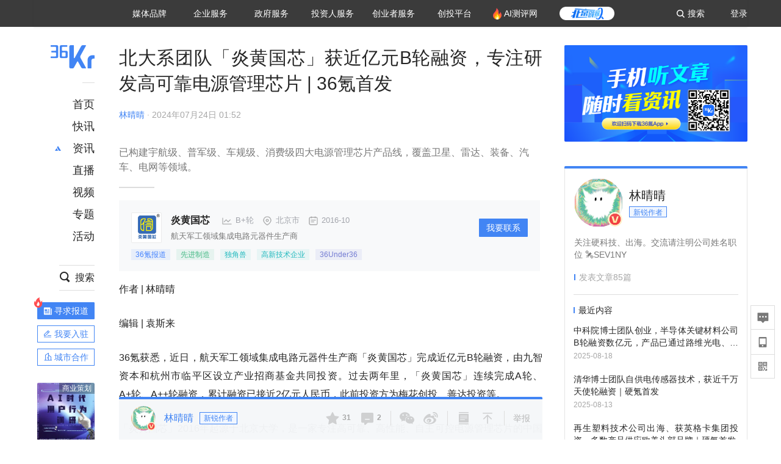

--- FILE ---
content_type: text/html; charset=utf-8
request_url: https://www.36kr.com/p/2861944630086537
body_size: 28610
content:
<!doctype html>
<html data-path="/p/:id">
<head>
    <meta charset="UTF-8">
    <meta name="viewport"
          content="width=device-width, user-scalable=no, initial-scale=1.0, maximum-scale=1.0, minimum-scale=1.0, viewport-fit=cover">
    <meta http-equiv="X-UA-Compatible" content="ie=edge">
    <meta name="og:url" content="https://www.36kr.com/p/2861944630086537"><meta name="og:type" content="article"><meta property="article:published_time" content="2026-01-14T13:17:50+08:00"><meta data-react-helmet="true" name="baidu-site-verification" content="ET7tYDCqIv"/><meta data-react-helmet="true" name="shenma-site-verification" content="8d43b014716644e38cc8fff2051c47a0_1623316092"/><meta data-react-helmet="true" name="360-site-verification" content="b14201a8708468357bd6fab4ad556b78"/><meta data-react-helmet="true" name="sogou_site_verification" content="5ZZdpkOf3U"/><meta data-react-helmet="true" name="renderer" content="webkit"/><meta data-react-helmet="true" name="apple-mobile-web-app-title" content="Title"/><meta data-react-helmet="true" name="apple-mobile-web-app-capable" content="yes"/><meta data-react-helmet="true" name="apple-mobile-web-app-status-bar-style" content="black"/><meta data-react-helmet="true" name="HandheldFriendly" content="True"/><meta data-react-helmet="true" name="MobileOptimized" content="320"/><meta data-react-helmet="true" name="applicable-device" content="pc"/><meta data-react-helmet="true" name="format-detection" content="telephone=no"/><meta data-react-helmet="true" property="og:description" content="已构建宇航级、普军级、车规级、消费级四大电源管理芯片产品线，覆盖卫星、雷达、装备、汽车、电网等领域。"/><meta data-react-helmet="true" property="og:image" content="https://img.36krcdn.com/hsossms/20240714/v2_574fe747cc084eabba2e29c0fa138557@6062283_oswg131315oswg1053oswg495_img_jpg?x-oss-process=image/resize,m_mfit,w_600,h_400,limit_0/crop,w_600,h_400,g_center"/><meta data-react-helmet="true" property="og:title" content="北大系团队「炎黄国芯」获近亿元B轮融资，专注研发高可靠电源管理芯片 | 36氪首发-36氪"/><meta data-react-helmet="true" name="description" content="已构建宇航级、普军级、车规级、消费级四大电源管理芯片产品线，覆盖卫星、雷达、装备、汽车、电网等领域。"/><meta data-react-helmet="true" name="keywords" content="资讯,股票,创业,投资,资本市场,汽车,教育,职业,房产,36氪首发,游戏,上市,新商业,新经济,网红经济,黑科技,最前沿,最前线,无人驾驶,自动驾驶,物联网,车联网,互联网,科技"/>
    <title data-react-helmet="true">北大系团队「炎黄国芯」获近亿元B轮融资，专注研发高可靠电源管理芯片 | 36氪首发-36氪</title>
    <link href="//staticx.36krcdn.com/36kr-web/static/app.6de6ab57.css" rel="stylesheet" />
    <link rel="stylesheet" type="text/css" href="//staticx.36krcdn.com/36kr-web/static/article.3d2d170d.css">
    
    <link data-react-helmet="true" href="/favicon.ico" rel="shortcut icon" type="image/vnd.microsoft.icon"/><link data-react-helmet="true" rel="dns-prefetch" href="//sta.36krcdn.com"/><link data-react-helmet="true" rel="dns-prefetch" href="//pic.36krcdn.com"/><link data-react-helmet="true" rel="dns-prefetch" href="//static.36krcdn.com"/><link data-react-helmet="true" rel="dns-prefetch" href="//img.36krcdn.com"/><link data-react-helmet="true" rel="dns-prefetch" href="//file.36krcdn.com"/><link data-react-helmet="true" rel="alternate" media="only screen and(max-width: 640px)" href="https://m.36kr.com/p/2861944630086537"/><link data-react-helmet="true" rel="canonical" href="https://36kr.com/p/2861944630086537"/><script data-react-helmet="true" >
      window.WEIXINSHARE = {
        shareTitle: "36氪_让一部分人先看到未来",
        shareImg: "https://img.36krcdn.com/20191024/v2_1571894049839_img_jpg",
        imgUrl: "https://img.36krcdn.com/20191024/v2_1571894049839_img_jpg",
        shareDesc: "36氪为您提供创业资讯、科技新闻、投融资对接、股权投资、极速融资等创业服务，致力成为创业者可以依赖的创业服务平台，为创业者提供最好的产品和服务。"
      }
    </script><script data-react-helmet="true" >
      // sem 统计代码
      var _hmt= _hmt||[];
      (function(){
        var hm = document.createElement("script");
        hm.src = "https://hm.baidu.com/hm.js?1684191ccae0314c6254306a8333d090";
        var s = document.getElementsByTagName("script")[0];
        s.parentNode.insertBefore(hm,s);
      })();
    </script><script data-react-helmet="true" >
      //百度统计代码
      var _hmt = _hmt || [];
      (function () {
          var hm = document.createElement('script');
          hm.src = "https://hm.baidu.com/hm.js?713123c60a0e86982326bae1a51083e1";
          var s = document.getElementsByTagName('script')[0];
          s.parentNode.insertBefore(hm, s);
      })();
    </script><script data-react-helmet="true" >
        // 给百度seo主动推送,  文明确认
        (function () {
          var bp = document.createElement('script');
          var curProtocol = window.location.protocol.split(':')[0];
          if (curProtocol === 'https') {
            bp.src = 'https://zz.bdstatic.com/linksubmit/push.js';
          }
          else {
            bp.src = 'http://push.zhanzhang.baidu.com/push.js';
          }
          var s = document.getElementsByTagName("script")[0];
          s.parentNode.insertBefore(bp, s);
        })();
      </script><script data-react-helmet="true" >
        // 神策统计代码
        (function(para) {
          var p = para.sdk_url, n = para.name, w = window, d = document, s = 'script',x = null,y = null;
          w['sensorsDataAnalytic201505'] = n;
          w[n] = w[n] || function(a) {return function() {(w[n]._q = w[n]._q || []).push([a, arguments]);}};
          var ifs = ['track','quick','register','registerPage','registerOnce','trackSignup', 'trackAbtest', 'setProfile','setOnceProfile','appendProfile', 'incrementProfile', 'deleteProfile', 'unsetProfile', 'identify','login','logout','trackLink','clearAllRegister','getAppStatus'];
          for (var i = 0; i < ifs.length; i++) {
            w[n][ifs[i]] = w[n].call(null, ifs[i]);
          }
          if (!w[n]._t) {
            x = d.createElement(s), y = d.getElementsByTagName(s)[0];
            x.async = 1;
            x.src = p;
            x.setAttribute('charset','UTF-8');
            y.parentNode.insertBefore(x, y);
            w[n].para = para;
          }
        })({
          sdk_url: 'https://static.sensorsdata.cn/sdk/1.12.5/sensorsdata.min.js',
          heatmap_url: 'https://static.sensorsdata.cn/sdk/1.12.5/heatmap.min.js',
          name: 'sa',
          web_url: 'https://data.corp.36kr.com/',
          server_url: "https://36kr.com/global/sensors/sa/sa",
          heatmap:{
            //default 表示开启，自动采集 $WebClick 事件，可以设置 'not_collect' 表示关闭。
            clickmap:'default',
            //default 表示开启，自动采集 $WebStay 事件，可以设置 'not_collect' 表示关闭。
            scroll_notice_map:'default'
          },
          source_type: {
            search: ['//baidu.com', 'cn.bing.com', '//sm.cn', 'quark.sm.cn'],
            social: ['.facebook.com'],
          },
          show_log: false,
        });
        (function(){
          const cookies = {};
          document.cookie.split('; ').forEach((c) => {
            const key = c.split('=')[0];
            const value = c.split('=')[1];
            cookies[key] = value;
          });
          const userid = cookies["userId"];
          const cid = cookies["kr_stat_uuid"];
          if (userid) {
            sa.login(userid);
          } else {
            sa.login(cid);
          }

          sa.quick('autoTrack');
        })();
      </script><script data-react-helmet="true" >
      window.WEIXINSHARE = {
        shareTitle: "北大系团队「炎黄国芯」获近亿元B轮融资，专注研发高可靠电源管理芯片 | 36氪首发-36氪",
        shareImg: "https://img.36krcdn.com/hsossms/20240714/v2_574fe747cc084eabba2e29c0fa138557@6062283_oswg131315oswg1053oswg495_img_jpg?x-oss-process=image/resize,m_mfit,w_600,h_400,limit_0/crop,w_600,h_400,g_center",
        imgUrl: "https://img.36krcdn.com/hsossms/20240714/v2_574fe747cc084eabba2e29c0fa138557@6062283_oswg131315oswg1053oswg495_img_jpg?x-oss-process=image/resize,m_mfit,w_600,h_400,limit_0/crop,w_600,h_400,g_center",
        shareDesc: "已构建宇航级、普军级、车规级、消费级四大电源管理芯片产品线，覆盖卫星、雷达、装备、汽车、电网等领域。"
      }
    </script><script data-react-helmet="true" >
      (function () {
        var bp = document.createElement('script');
        var curProtocol = window.location.protocol.split(':')[0];
        if (curProtocol === 'https') {
          bp.src = 'https://zz.bdstatic.com/linksubmit/push.js';
        }
        else {
          bp.src = 'http://push.zhanzhang.baidu.com/push.js';
        }
        var s = document.getElementsByTagName("script")[0];
        s.parentNode.insertBefore(bp, s);
      })();
      </script><script data-react-helmet="true" >
        window.onload = function () {
          if (window.appletSa || sessionStorage.getItem('appletSa')) {
            sessionStorage.setItem('appletSa', window.appletSa || sessionStorage.getItem('appletSa'))
            sa.track('MediaPageVIew', {media_event_value: window.appletSa})
          }
        }
      </script><script>var __assign = (this && this.__assign) || function () {
    __assign = Object.assign || function(t) {
        for (var s, i = 1, n = arguments.length; i < n; i++) {
            s = arguments[i];
            for (var p in s) if (Object.prototype.hasOwnProperty.call(s, p))
                t[p] = s[p];
        }
        return t;
    };
    return __assign.apply(this, arguments);
};
// 埋点需求详情 https://shimo.im/sheets/aJg66OpLVX0PGC28/
/*****工具方法*****/
function isNumber(path) {
    return !isNaN(Number(path));
}
function isObj(key) {
    return typeof key === 'object';
}
/**
 * 判断obj中是否有key这个属性
 * @param obj {object}
 * @param key {string}
 */
function objHasKey(obj, key) {
    return obj.hasOwnProperty(key);
}
/**
 * @param {{
  *  control: Boolean,
  *  key: string,
  *  value: string,
  *  data?: obj,
  *  elseValue?: string
  * }} option
  *
  * 参数说明：
  * control 判断条件
  * data 最终返回的对象
  * key 添加到data中的属性
  * value 要添加的值
  * elseValue 如果control不成立，添加到data的值 传入此参数则添加，不传则不会添加
  */
function setProperty(option) {
    var _a = option.data, data = _a === void 0 ? {} : _a, key = option.key, value = option.value, control = option.control, elseValue = option.elseValue;
    if (control) {
        data[key] = value;
    }
    else if (elseValue) {
        data[key] = elseValue;
    }
    return data;
}
function getClass(attributes) {
    var classObj = attributes.class || {};
    return classObj.value || "";
}
var Platform;
(function (Platform) {
    Platform["H5"] = "H5";
    Platform["WEB"] = "web";
})(Platform || (Platform = {}));
;
function judgePlatform(userAgent) {
    if (!userAgent && typeof window !== 'undefined') {
        userAgent = navigator.userAgent;
    }
    if (!userAgent)
        return Platform.WEB;
    if (userAgent.match(/iPad|iPhone/i)) {
        return Platform.H5;
    }
    else if (userAgent.match(/Android/i)) {
        return Platform.H5;
    }
    return Platform.WEB;
}
/*****工具方法end*****/
/**
 * 统计点击跳转外链的数据
 * 包括media_content_id、media_event_value、source_id、media_source
 * @param {String} hrefValue
 */
function externalLink(hrefValue) {
    var data = {};
    var externalLinkList = [
        { pathKey: '/', mediaSourceValue: 'page_home' },
        { pathKey: 'p', mediaSourceValue: 'article' },
        { pathKey: 'newsflashes', mediaSourceValue: 'newsflash', subPathNotNumMediaSourceValue: 'page_newsflashes' },
        { pathKey: 'topics', mediaSourceValue: 'topics' },
    ];
    var pathInfo = new PathInfo(window.location.pathname);
    // 记录外链url
    data.media_content_id = hrefValue;
    // 详情页中（当前地址包含ID），含有外链，发送source_id
    Object.assign(data, setProperty({
        control: isNumber(pathInfo.sub),
        key: 'source_id',
        value: pathInfo.sub,
    }));
    // 地方站 外链记录media_event_value
    if (pathInfo.root === 'local') {
        data.media_event_value = 'local_' + pathInfo.sub;
    }
    return Object.assign(data, genMediaSource(externalLinkList, isNumber(pathInfo.sub)));
}
/**
 * 统计点击跳转www.36kr.com内链的数据
 * 根据主站路由规则,分析点击的地址
 * 收集source_id、media_source、media_event_value、media_content_type、media_content_id
 * @param {String} hrefValue
 * @param {String} className 点击的a标签所带class
 */
function internalLink(hrefValue, className) {
    var pageInfo = new PageInfo(hrefValue);
    var data = {};
    /* 聚合页跳转id */
    Object.assign(data, setProperty({
        control: pageInfo.currentPath.sub && isNumber(pageInfo.currentPath.sub) && pageInfo.destPath.sub && isNumber(pageInfo.destPath.sub),
        key: 'source_id',
        value: pageInfo.currentPath.sub,
    }));
    /* 搜索结果、资讯、地方 */
    Object.assign(data, genMediaEventValue(hrefValue));
    // 文章详情含有跳转链接
    Object.assign(data, setProperty({
        control: pageInfo.currentPath.root === 'p' && isNumber(pageInfo.currentPath.sub) && isNumber(pageInfo.destPath.sub),
        key: 'media_source',
        value: 'article',
    }));
    /* 不同页面，进入详情页 */
    Object.assign(data, intoDetailPage(pageInfo.destPath.sub));
    /* 添加media_conten_type 针对相应页面添加属性 */
    Object.assign(data, genContentTypeAndId(hrefValue, className));
    return data;
}
/**
 * 获取media_event_value统一方法
 * 点击搜索结果list和地方站list跳转到详情页
 * @param currentPath
 * @param subHref
 */
function genMediaEventValue(hrefValue) {
    var data = {};
    var key = 'media_event_value';
    var pageInfo = new PageInfo(hrefValue);
    var genMediaEventValueList = [
        { pathKey: 'search', subPathList: [
                { key: 'articles', value: 'search_articles' },
                { key: 'newsflashes', value: 'search_flashnews' },
                { key: 'video', value: 'search_videos' },
                { key: 'monographic', value: 'search_topics' },
                { key: 'user', value: 'search_writer' },
            ] },
        { pathKey: 'information', subPathList: [
                'web_news', 'contact', 'enterpriseservice', 'happy_life', 'travel',
                'real_estate', 'web_recommend', 'technology', { key: 'zhichang', value: 'web_zhichang' }, 'innovate',
            ] },
        { pathKey: 'local' }
    ];
    for (var _i = 0, genMediaEventValueList_1 = genMediaEventValueList; _i < genMediaEventValueList_1.length; _i++) {
        var pathItem = genMediaEventValueList_1[_i];
        if (pageInfo.currentPath.root === pathItem.pathKey) {
            if (pageInfo.currentPath.root === 'local') {
                // 城市
                data.media_event_value = 'local_' + pageInfo.currentPath.sub;
            }
            else {
                for (var _a = 0, _b = pathItem.subPathList; _a < _b.length; _a++) {
                    var subPathItem = _b[_a];
                    var value = isObj(subPathItem) ? subPathItem.value : subPathItem;
                    var subPathKey = isObj(subPathItem) ? subPathItem.key : subPathItem;
                    if (pageInfo.currentPath.sub === subPathKey) {
                        Object.assign(data, setProperty({
                            control: isNumber(pageInfo.destPath.sub),
                            key: key,
                            value: value,
                        }));
                    }
                }
            }
        }
    }
    return data;
}
/**
 * 不同页面点击详情链接跳转到详情页，添加media_source
 * @param subHref
 */
function intoDetailPage(subHref) {
    var pathInfo = new PathInfo(window.location.pathname);
    var intoDetailPageList = [
        { pathKey: '/', mediaSourceValue: 'page_home' },
        { pathKey: '/video', mediaSourceValue: 'page_video' },
        { pathKey: '/topics', mediaSourceValue: 'page_topics' },
        { pathKey: 'newsflashes', control: isNumber(pathInfo.sub), mediaSourceValue: 'newsflash', subPathNotNumMediaSourceValue: 'page_newsflashes' },
        { pathKey: 'information', mediaSourceValue: 'page_information' },
        { pathKey: 'search', mediaSourceValue: 'page_search' },
        { pathKey: 'Calendar', mediaSourceValue: 'calendar' },
        { pathKey: 'user', mediaSourceValue: 'user' },
        { pathKey: 'motif', mediaSourceValue: 'motif' },
        { pathKey: 'topics', mediaSourceValue: 'topics' },
        { pathKey: 'video', mediaSourceValue: 'video' },
        { pathKey: 'audio', mediaSourceValue: 'audio' },
    ];
    return genMediaSource(intoDetailPageList, isNumber(subHref));
}
/**
 * 获取media_source统一方法
 * 记录从何处跳转到的详情页
 * @param pathList
 * @param control
 */
function genMediaSource(pathList, control) {
    var pathInfo = new PathInfo(window.location.pathname);
    var key = 'media_source';
    var data = {};
    for (var _i = 0, pathList_1 = pathList; _i < pathList_1.length; _i++) {
        var pathItem = pathList_1[_i];
        if (pathInfo.path === pathItem.pathKey) {
            data.media_source = pathItem.mediaSourceValue;
        }
        else if (pathInfo.root === pathItem.pathKey && pathInfo.sub) {
            Object.assign(data, setProperty({
                control: objHasKey(pathItem, 'control') ? pathItem.control : control,
                key: key,
                value: pathItem.mediaSourceValue,
                elseValue: pathItem.subPathNotNumMediaSourceValue || null,
            }));
        }
    }
    return data;
}
/**
 * 记录跳转到的具体内容类型和具体内容id
 * @param hrefValue
 * @param className
 */
function genContentTypeAndId(hrefValue, className) {
    // 设置media_content_type和media_content_id
    var pageInfo = new PageInfo(hrefValue);
    var genContentTypeAndIdList = [
        {
            key: 'p',
            setData: {
                media_content_type: 'article',
                media_content_id: pageInfo.destPath.sub,
            }
        },
        {
            key: 'newsflashes',
            setData: {
                media_content_type: 'flashnews',
                media_content_id: pageInfo.destPath.sub,
            }
        },
        {
            key: 'video',
            setData: {
                media_content_type: 'video',
                media_content_id: pageInfo.destPath.sub,
            }
        },
        {
            key: 'v-video',
            setData: {
                media_content_type: 'video_portrait',
                media_content_id: pageInfo.destPath.sub,
            }
        },
        {
            key: 'topics',
            setData: {
                media_content_type: 'topic',
                media_content_id: pageInfo.destPath.sub,
            }
        },
        {
            key: 'motif',
            setData: {
                media_content_type: (function () {
                    // TODO 这里声明了一个自执行函数，判断是否为商业主题后，给media_conten_type不同的值，可否优化?
                    var isMotifList = pageInfo.currentPath.root === 'motif-catalog' && pageInfo.currentPath.sub === 'recomend';
                    var isHomeEntry = className.includes('businessMotifHome-main-item-top-a');
                    var isBusinessMotif = isMotifList || isHomeEntry;
                    return isBusinessMotif ? 'business_motif' : 'motif';
                })(),
                media_content_id: pageInfo.destPath.sub,
            }
        },
        {
            key: 'user',
            setData: {
                media_content_type: 'user',
                media_content_id: pageInfo.destPath.sub,
            }
        },
        {
            key: 'column',
            setData: {
                media_content_type: 'audio',
                media_content_id: pageInfo.destPath.sub,
            }
        },
    ];
    var data = {};
    if (!isNumber(pageInfo.destPath.sub))
        return data;
    for (var _i = 0, genContentTypeAndIdList_1 = genContentTypeAndIdList; _i < genContentTypeAndIdList_1.length; _i++) {
        var hrefItem = genContentTypeAndIdList_1[_i];
        if (pageInfo.destPath.root === hrefItem.key) {
            data = hrefItem.setData;
        }
    }
    return data;
}
/**
 * 根据高阶组件中，向a标签插入的属性
 * 收集对应的广告信息 和 从哪个具体推荐位跳转到的详情页
 * 对应的广告信息有
 * @param elementTarget 点击的a标签
 */
function genPropertyAccordingToAttribute(elementTarget) {
    // 推荐位跳转到详情页
    var operation_list = elementTarget.getAttribute('sensors_operation_list');
    // 运营位上具体第几帧、第几位、日签的日期
    var index_num = elementTarget.getAttribute('sensors_index_num');
    // 广告事件： 1、曝光  2、点击
    var operate_type = elementTarget.getAttribute('sensors_operate_type');
    // 具体广告位置id
    var position_id = elementTarget.getAttribute('sensors_position_id');
    // 具体广告的plan_id
    var plan_id = elementTarget.getAttribute('sensors_media_content_id');
    var genPropertyAccordingToAttributeList = [
        {
            control: operation_list === 'page_flow' && window.location.pathname === '/',
            key: 'operation_list',
            value: 'latest_articles',
            elseValue: 'page_flow'
        },
        {
            control: operation_list === 'banner',
            key: 'operation_list',
            value: 'banner'
        },
        {
            control: operation_list === 'banner_right',
            key: 'operation_list',
            value: 'banner_right'
        },
        {
            control: operation_list === 'author_latest_article',
            key: 'operation_list',
            value: 'author_latest_article'
        },
        {
            control: operation_list === 'specialtopic_recommend',
            key: 'operation_list',
            value: 'specialtopic_recommend'
        },
        {
            control: operation_list === 'video_recommend',
            key: 'operation_list',
            value: 'video_recommend'
        },
        {
            control: operation_list === 'dailyword',
            key: 'operation_list',
            value: 'dailyword'
        },
        {
            control: operation_list === 'latest_newsflash',
            key: 'operation_list',
            value: 'latest_newsflash'
        },
        {
            control: operation_list === 'business_motif',
            key: 'operation_list',
            value: 'business_motif'
        },
        {
            control: operation_list === 'hotlist',
            key: 'operation_list',
            value: 'hotlist'
        },
        {
            control: operation_list === 'latest_videos',
            key: 'operation_list',
            value: 'latest_videos'
        },
        {
            control: operation_list === 'recommend_motif',
            key: 'operation_list',
            value: 'recommend_motif'
        },
        {
            control: operation_list === 'hot_author',
            key: 'operation_list',
            value: 'hot_author'
        },
        {
            control: operation_list === 'next_card',
            key: 'operation_list',
            value: 'next_card'
        },
        {
            control: index_num,
            key: 'media_index_number',
            value: index_num
        },
        {
            control: operate_type,
            key: 'operate_type',
            value: operate_type
        },
        {
            control: position_id,
            key: 'position_id',
            value: position_id
        },
        {
            control: plan_id,
            key: 'media_content_id',
            value: plan_id
        },
        {
            control: operate_type || position_id,
            key: 'media_content_type',
            value: 'ad'
        },
        {
            control: position_id === '827' || operation_list === 'home_top',
            key: 'operation_list',
            value: 'home_top'
        },
        {
            control: position_id === '817',
            key: 'operation_list',
            value: 'article_bottom'
        },
        {
            control: position_id === '835',
            key: 'operation_list',
            value: 'comment_bottom'
        },
    ];
    var data = {};
    for (var _i = 0, genPropertyAccordingToAttributeList_1 = genPropertyAccordingToAttributeList; _i < genPropertyAccordingToAttributeList_1.length; _i++) {
        var infoItem = genPropertyAccordingToAttributeList_1[_i];
        Object.assign(data, setProperty(infoItem));
    }
    return data;
}
// 暴露给神策api的方法，此方法返回的object，神策会统一收集上报
function manualMain(elementTarget) {
    if (elementTarget.tagName.toLowerCase() !== 'a')
        throw Error('目前只收集点击a标签所跳转的信息');
    // TODO: 需要区分H5还是web
    var data = {
        platform: judgePlatform(window &&
            window.initialState &&
            window.initialState.navigator &&
            window.initialState.navigator.userAgent)
    };
    var attributes = elementTarget.attributes;
    var hrefObj = attributes.href || {};
    var className = getClass(attributes);
    var hrefValue = hrefObj.value || "";
    if ((/(http|ftp|https):\/\//.test(hrefValue) && !hrefValue.includes('36kr.com')) ||
        (/(http|ftp|https):\/\//.test(hrefValue) && hrefValue.includes('36kr.com/api/ad/'))) {
        Object.assign(data, externalLink(hrefValue));
    }
    else {
        var internalLinkHrefValue = hrefValue;
        if (hrefValue.includes('36kr.com'))
            internalLinkHrefValue = hrefValue.split('36kr.com')[1];
        Object.assign(data, internalLink(internalLinkHrefValue, className));
    }
    // 通过标签属性，添加相关信息
    Object.assign(data, genPropertyAccordingToAttribute(elementTarget));
    return data;
}
/**
 * 根据传入的地址生成路径信息
 */
var PathInfo = /** @class */ (function () {
    function PathInfo(path) {
        this.path = path;
        var pathArr = path.split('/').filter(function (x) { return x !== ""; });
        this.root = pathArr[0];
        this.sub = pathArr[1];
    }
    return PathInfo;
}());
// 分析当前地址和传入的地址，生成当前页面的地址信息，方便业务中的数据分析
var PageInfo = /** @class */ (function () {
    function PageInfo(href) {
        this.destPath = __assign({}, new PathInfo(href), new SourcePath(href));
        this.currentPath = __assign({}, new PathInfo(window.location.pathname), new SourcePath(window.location.pathname));
    }
    return PageInfo;
}());
var SourcePath = /** @class */ (function () {
    function SourcePath(href) {
        this.group = SourcePath.groupFn(href);
    }
    SourcePath.groupFn = function (href) {
        var pathInfo = new PathInfo(href);
        if (pathInfo.sub && isNumber(pathInfo.sub)) {
            return 'content';
        }
        else {
            return 'default';
        }
    };
    return SourcePath;
}());
// 区分埋点的“关键事件”
function getCaseKey(data) {
    if (data.hasOwnProperty('operate_type') ||
        data.hasOwnProperty('position_id')) {
        return 'MediaWebAD';
    }
    else {
        return 'MediaWebRead';
    }
}
function coverTagAClickEvent() {
    // document.querySelectorAll('a').forEach(item => {
    document.getElementById('app').addEventListener('click', function (e) {
        // 兼容性处理
        var event = e || window.event;
        var eventPath = event.path || [];
        var target = eventPath.filter(function (x) {
            return x && x.nodeName && x.nodeName.toLocaleLowerCase() === 'a';
        });
        // 判断是否匹配目标元素
        if (target.length !== 0) {
            var elementTarget = target[target.length - 1];
            if (elementTarget.getAttribute('sensors_do_not_send_data'))
                return;
            var targetValue_1 = elementTarget.getAttribute('target');
            var targetHref = elementTarget.getAttribute('href');
            var url_1 = elementTarget.href;
            var data = manualMain(elementTarget);
            if (!targetHref)
                return;
            if (!targetValue_1)
                e.preventDefault();
            if (window.sa && window.sa.track) {
                window.sa.track(getCaseKey(data), data, function () {
                    if (!targetValue_1)
                        location.href = url_1;
                });
            }
            else {
                if (!targetValue_1)
                    location.href = url_1;
            }
        }
    });
    // });
}
// 手动埋点内容
window.onload = function () {
    setTimeout(function () {
        coverTagAClickEvent();
    }, 0);
};

//# sourceMappingURL=main.js.map
</script>
</head>
<body>
<div id="app"><div class="kr-article-box"><div class="box-kr-article-new-y"><div class="kr-layout"><div></div><div class="kr-layout-main clearfloat"><div class="kr-header " style="opacity:1;transform:translateY(-0px)"><div class="kr-header-main "><div class="kr-header-content"><div class="user-login" style="display:none"><img alt="" class="user-pic"/><div class="pull-down"><a class="ellipsis-1 user-name" title="" href="/usercenter/basicinfo" target="_blank" rel="noopener noreferrer"></a><a class="ellipsis-1 " title="账号设置" href="/usercenter/account-password" target="_blank" rel="noopener noreferrer">账号设置</a><a class="ellipsis-1 " title="我的关注" href="/usercenter/follow" target="_blank" rel="noopener noreferrer">我的关注</a><a class="ellipsis-1 " title="我的收藏" href="/usercenter/favorite" target="_blank" rel="noopener noreferrer">我的收藏</a><a class="ellipsis-1 " title="申请的报道" href="/seek-report-new?tabKey=2" target="_blank" rel="noopener noreferrer">申请的报道</a><a class="ellipsis-1 " title="退出登录" target="_blank" rel="noopener noreferrer">退出登录</a></div></div><div class="user-login" style="display:inline-block"><div class="text">登录</div></div><div class="kr-header-search-entry clearfloat"><div class="search-button"><span class="search-icon"></span><span class="search-text weight-bold">搜索</span></div></div><div><ul class="business-nav"><li class="nav-wrapper nav-wrapper-two-col"><div class="sub-nav-wrapper" style="transform:scaleY(0.11764705882352941);transition-duration:0.7083333333333334s"><div class="sub-nav-item"><a class="sub-nav-name " href="https://img.36krcdn.com/hsossms/20230605/v2_384be8e4c1e942a28cf13a2e427fe211@18900718_oswg78404oswg320oswg320_img_png" target="_blank" rel="noopener noreferrer"><span>36氪Auto</span></a></div><div class="sub-nav-item"><a class="sub-nav-name " href="https://img.36krcdn.com/hsossms/20230605/v2_636063907bdc44389b46e7db9c761a38@18900718_oswg62424oswg320oswg320_img_png" target="_blank" rel="noopener noreferrer"><span>数字时氪</span></a></div><div class="sub-nav-item"><a class="sub-nav-name " href="https://img.36krcdn.com/hsossms/20230210/v2_38d1cdabc8404b00806de58cbedb3b7b_oswg27031oswg320oswg320_img_png" target="_blank" rel="noopener noreferrer"><span>未来消费</span></a></div><div class="sub-nav-item"><a class="sub-nav-name " href="https://img.36krcdn.com/hsossms/20230605/v2_da74c43ba887426f8fbccaede691b844@18900718_oswg76573oswg320oswg320_img_png" target="_blank" rel="noopener noreferrer"><span>智能涌现</span></a></div><div class="sub-nav-item"><a class="sub-nav-name " href="https://img.36krcdn.com/hsossms/20230209/v2_8c2233c88a854c6496ff4f7842a9f9dd_oswg17629oswg320oswg320_img_png" target="_blank" rel="noopener noreferrer"><span>未来城市</span></a></div><div class="sub-nav-item"><a class="sub-nav-name " href="https://img.36krcdn.com/hsossms/20230605/v2_632f36f1c5904a539a1e57efe4497e3a@18900718_oswg63630oswg320oswg320_img_png" target="_blank" rel="noopener noreferrer"><span>启动Power on</span></a></div><div class="sub-nav-item"><a class="sub-nav-name " href="http://letschuhai.com" target="_blank" rel="noopener noreferrer"><span>36氪出海</span></a></div><div class="sub-nav-item"><a class="sub-nav-name " href="https://img.36krcdn.com/hsossms/20230605/v2_89fa42090fae495ca5e45ba921ee42ff@18900718_oswg65306oswg320oswg320_img_png" target="_blank" rel="noopener noreferrer"><span>36氪研究院</span></a></div><div class="sub-nav-item"><a class="sub-nav-name " href="https://img.36krcdn.com/hsossms/20231204/v2_3b8447ffdda24a38a30fd839fd934baa@000000_oswg40121oswg430oswg430_img_jpeg" target="_blank" rel="noopener noreferrer"><span>潮生TIDE</span></a></div><div class="sub-nav-item"><a class="sub-nav-name " href="https://img.36krcdn.com/hsossms/20230605/v2_c4720503500642d294b5be04064ef870@18900718_oswg58529oswg320oswg320_img_png" target="_blank" rel="noopener noreferrer"><span>36氪企服点评</span></a></div><div class="sub-nav-item"><a class="sub-nav-name " href="https://img.36krcdn.com/hsossms/20230209/v2_d6d3f8b57fa04507915c48adf0f9620d_oswg16586oswg320oswg320_img_png" target="_blank" rel="noopener noreferrer"><span>36氪财经</span></a></div><div class="sub-nav-item"><a class="sub-nav-name " href="https://img.36krcdn.com/hsossms/20230605/v2_efc94b0cce7043dbac883c1dfe00c810@18900718_oswg57046oswg320oswg320_img_png" target="_blank" rel="noopener noreferrer"><span>职场bonus</span></a></div><div class="sub-nav-item"><a class="sub-nav-name " href="https://img.36krcdn.com/hsossms/20230209/v2_9eb02027be264174b61b9d49c391ca75_oswg15571oswg320oswg320_img_png" target="_blank" rel="noopener noreferrer"><span>36碳</span></a></div><div class="sub-nav-item"><a class="sub-nav-name " href="https://img.36krcdn.com/hsossms/20230605/v2_86f220b69e164751946d583b5472c857@18900718_oswg97988oswg320oswg320_img_png" target="_blank" rel="noopener noreferrer"><span>后浪研究所</span></a></div><div class="sub-nav-item"><a class="sub-nav-name " href="https://img.36krcdn.com/hsossms/20230209/v2_0c6a697748b54beea356d6e1f1fcec5f_oswg17066oswg320oswg320_img_png" target="_blank" rel="noopener noreferrer"><span>暗涌Waves</span></a></div><div class="sub-nav-item"><a class="sub-nav-name " href="https://img.36krcdn.com/hsossms/20230209/v2_2f845ed16244458d8887a5526c63c6d6_oswg17346oswg320oswg320_img_png" target="_blank" rel="noopener noreferrer"><span>硬氪</span></a></div><div class="sub-nav-item"><a class="sub-nav-name " href="https://img.36krcdn.com/hsossms/20251118/v2_d5e97c1ebb974011b0117c1338a9c747@000000_oswg146520oswg1280oswg1280_img_jpg" target="_blank" rel="noopener noreferrer"><span>氪睿研究院</span></a></div></div><div class="nav-label  "><span>媒体品牌</span></div></li><li class="nav-wrapper "><div class="sub-nav-wrapper" style="transform:scaleY(0.25);transition-duration:0.3333333333333333s"><div class="sub-nav-item"><a class="sub-nav-name " href="https://q.36kr.com" target="_blank" rel="noopener noreferrer"><span>企业号</span></a></div><div class="sub-nav-item"><a class="sub-nav-name " href="https://www.36dianping.com/" target="_blank" rel="noopener noreferrer"><span>企服点评</span></a></div><div class="sub-nav-item"><a class="sub-nav-name " href="https://36kr.com/academe" target="_blank" rel="noopener noreferrer"><span>36Kr研究院</span></a></div><div class="sub-nav-item"><a class="sub-nav-name " href="https://innovation.36kr.com" target="_blank" rel="noopener noreferrer"><span>36Kr创新咨询</span></a></div></div><div class="nav-label  "><span>企业服务</span></div></li><li class="nav-wrapper "><div class="sub-nav-wrapper" style="transform:scaleY(0.5);transition-duration:0.16666666666666666s"><div class="sub-nav-item"><a class="sub-nav-name " href="https://www.36kr.com/p/2492318105786505" target="_blank" rel="noopener noreferrer"><span>核心服务</span></a></div><div class="sub-nav-item"><a class="sub-nav-name " href="https://36kr.com/policy" target="_blank" rel="noopener noreferrer"><span>城市之窗</span></a></div></div><div class="nav-label  "><span>政府服务</span></div></li><li class="nav-wrapper "><div class="sub-nav-wrapper" style="transform:scaleY(0.16666666666666666);transition-duration:0.5s"><div class="sub-nav-item"><a class="sub-nav-name " href="https://topics.36kr.com/topic/1645523444931974" target="_blank" rel="noopener noreferrer"><span>创投发布</span></a></div><div class="sub-nav-item"><a class="sub-nav-name " href="https://36kr.com/LPlan" target="_blank" rel="noopener noreferrer"><span>LP源计划</span></a></div><div class="sub-nav-item"><a class="sub-nav-name " href="https://36kr.com/VClub" target="_blank" rel="noopener noreferrer"><span>VClub</span></a></div><div class="sub-nav-item"><a class="sub-nav-name " href="https://36kr.com/organization/" target="_blank" rel="noopener noreferrer"><span>VClub投资机构库</span></a></div><div class="sub-nav-item"><a class="sub-nav-name " href="https://36kr.com/topics/1620276089894403" target="_blank" rel="noopener noreferrer"><span>投资机构职位推介</span></a></div><div class="sub-nav-item"><a class="sub-nav-name " href="https://pitchhub.36kr.com/audit-investor" target="_blank" rel="noopener noreferrer"><span>投资人认证</span></a></div></div><div class="nav-label  "><span>投资人服务</span></div></li><li class="nav-wrapper "><div class="sub-nav-wrapper" style="transform:scaleY(0.25);transition-duration:0.3333333333333333s"><div class="sub-nav-item"><a class="sub-nav-name " href="https://36kr.com/seek-report-new" target="_blank" rel="noopener noreferrer"><span>寻求报道</span></a></div><div class="sub-nav-item"><a class="sub-nav-name " href="https://img.36krcdn.com/hsossms/20230209/v2_95565530d4d94dc4ad904f3131c7b690_oswg23055oswg320oswg320_img_png" target="_blank" rel="noopener noreferrer"><span>36氪Pro</span></a></div><div class="sub-nav-item"><a class="sub-nav-name " href="https://topics.36kr.com/topic/1961250130199045" target="_blank" rel="noopener noreferrer"><span>创投氪堂</span></a></div><div class="sub-nav-item"><a class="sub-nav-name " href="https://36kr.com/project-form/settled" target="_blank" rel="noopener noreferrer"><span>企业入驻</span></a></div></div><div class="nav-label  "><span>创业者服务</span></div></li><li class="nav-wrapper "><div class="sub-nav-wrapper" style="transform:scaleY(Infinity);transition-duration:0s"></div><div class="nav-label  "><span>创投平台</span></div></li><li class="nav-wrapper "><div class="sub-nav-wrapper" style="transform:scaleY(Infinity);transition-duration:0s"></div><div class="nav-label  isHot"><span>AI测评网</span></div></li></ul></div><div class="wise-entry-box"><div class="wise-entry-box-box"><a href="https://36kr.com/topics/799051634713857" class="wise-entry-one" target="_blank" rel="noopener noreferrer"> </a><a href="http://www.bjjubao.org.cn/node_1606.html" class="wise-entry-two" target="_blank" rel="noopener noreferrer"> </a><a href="ttps://36kr.com/topics/799051634713857" class="wise-entry-three" target="_blank" rel="noopener noreferrer"> </a></div></div></div></div></div><div class="main-left"><div class="kr-sider-wrapper fixed " style="transform:translate(0, -0px) translateZ(0);top:44px"><div class="kr-sider "><a href="/" class="go-home clearfloat"><div class="logo"></div></a><div class="kr-sider-shadow-wrapper clearfloat"><div class="line"></div><ul class="kr-channel-nav"><li class="channel-item"><div class="sub-title"><a class="name weight-bold " href="/" id="home">首页</a></div></li><li class="channel-item"><div class="sub-title"><a class="name weight-bold " href="/newsflashes/" id="newsflash">快讯</a></div></li><li class="channel-item"><div class="sub-title"><span class="open-icon close"></span><a class="name weight-bold " href="/information/web_news/" id="information">资讯</a></div><div class="sub-list "><ul class="sub-list-right"><li class="sub-item"><a href="/information/web_recommend/" class="">推荐</a></li><li class="sub-item"><a href="/information/ccs/" class="">财经</a></li><li class="sub-item"><a href="/information/AI/" class="">AI</a></li><li class="sub-item"><a href="/information/aireport/" class="">自助报道</a></li><li class="sub-item"><a class="">城市</a></li></ul><ul class="sub-list-left"><li class="sub-item"><a href="/information/web_news/latest/" class="">最新</a></li><li class="sub-item"><a href="/information/contact/" class="">创投</a></li><li class="sub-item"><a href="/information/travel/" class="">汽车</a></li><li class="sub-item"><a href="/information/technology/" class="">科技</a></li><li class="sub-item"><a href="/information/shuzihua/" class="">专精特新</a></li></ul></div></li><li class="channel-item"><div class="sub-title"><a class="name weight-bold " href="/live/channel" id="liveChannel">直播</a></div></li><li class="channel-item"><div class="sub-title"><a class="name weight-bold " href="/video/" id="video">视频</a></div></li><li class="channel-item"><div class="sub-title"><a class="name weight-bold " href="/topics/" id="special-topic">专题</a></div></li><li class="channel-item"><div class="sub-title"><a class="name weight-bold " href="/activity" id="activity">活动</a></div></li><div class="local-list" style="display:none"><span class="triangle"></span></div></ul><div class="kr-search-entry clearfloat"><div class="search-button"><span class="search-icon"></span><span class="search-text weight-bold">搜索</span></div></div><div class="seek-report-wrap"><span class="hot-icon"></span><a href="/seek-report-new?t=1768367870558" class="seek-report" target="_blank" rel="noopener noreferrer nofollow"><span class="seek-report-icon"></span><span class="seek-report-text">寻求报道</span></a></div><div><div class="i-want-contribution"><span class="i-want-contribution-icon"></span><span class="i-want-contribution-text">我要入驻</span></div></div><a href="/station-business" class="station-business" target="_blank" rel="noopener noreferrer nofollow"><span class="station-business-icon"></span><span class="station-business-text">城市合作</span></a></div></div></div></div><div class="main-right "><div class="kr-layout-content"><div class="kr-article"><div class="kr-article-inner"><div class="article-detail-wrapper-box"><div><div class="article-left-container"><div class="article-content"><div class="article-mian-content"><div class="article-wrapper common-width"><div class="common-width"><div><h1 class="article-title margin-bottom-20 common-width">北大系团队「炎黄国芯」获近亿元B轮融资，专注研发高可靠电源管理芯片 | 36氪首发</h1><div class="article-title-icon common-width margin-bottom-40"><a class="title-icon-item item-a" href="/user/6062283" target="_blank" rel="nofollow noopener noreferrer">林晴晴</a><span class="title-icon-item item-time"><i>·</i>2024年07月24日 09:52</span></div><div class="summary">已构建宇航级、普军级、车规级、消费级四大电源管理芯片产品线，覆盖卫星、雷达、装备、汽车、电网等领域。</div></div></div><div class="project-card-wrapper" style="position:relative"><div class="basic-info"><div class="logo-title-label"><div class="logo"><img src="https://img.36krcdn.com/hsossms/20230223/v2_b26bb26efde747b987c9b2b3f8fc1d8f_oswg40901oswg640oswg640_img_jpg" alt=""/></div><div class="title-label"><div class="title-wrp"><a class="title">炎黄国芯</a><div class="project-icon-tag-wrp"><span class="project-icon-tag lastestFinancingRound">B+轮</span><span class="project-icon-tag city">北京市</span><span class="project-icon-tag establishTime"><i>2016-10</i></span></div></div><div class="brief-intro ellipsis-1">航天军工领域集成电路元器件生产商</div></div></div><div class="label-wrapper"><a class="label-item undefined ellipsis-1">36氪报道</a><a class="label-item project-trade-tag ellipsis-1">先进制造</a><a class="label-item project-property-tag ellipsis-1">独角兽</a><a class="label-item project-property-tag ellipsis-1">高新技术企业</a><a class="label-item project-collection-tag ellipsis-1">36Under36</a></div></div><div class="contact-project-compo-wrapper"><div><div class="contact-btn "><span>我要联系</span></div></div></div><a style="position:absolute;display:inline-block;width:100%;height:100%;left:0;top:0" href="https://pitchhub.36kr.com/project/1744025378430080" target="_blank"></a></div><div class="common-width margin-bottom-20"><div class="common-width content articleDetailContent kr-rich-text-wrapper"><p>作者 | 林晴晴</p><p>编辑 | 袁斯来</p><p>36氪获悉，近日，航天军工领域集成电路元器件生产商「炎黄国芯」完成近亿元B轮融资，由九智资本和杭州市临平区设立产业招商基金共同投资。过去两年里，「炎黄国芯」连续完成A轮、A+轮、A++轮融资，累计融资已接近2亿元人民币，此前投资方为梅花创投、善达投资等。</p><p>「炎黄国芯」2016年起源于北京大学，是一家专注高可靠、高性能、自主可控电源管理芯片的中国IC独角兽/国家级专精特新“小巨人”企业，以北京为中心并陆续在长三角、珠三角、成渝地区设立三个分中心。核心团队由国家(973)首席科学家、教育部科技进步一等奖获得者、国务院特聘专家，北京大学、清华大学、中科院、电子科大等优秀校友及TI、ADI等国际资深工程师组成，拥有半导体领域全产业链全流程近20年产业化经验。</p><p>模拟芯片作为集成电路的重要组成部分，在电子系统中发挥着不可或缺的作用。根据功能和应用领域的不同，模拟芯片可以分为多个类别，其中最主要的两大类是电源管理芯片和信号链芯片。电源管理芯片是所有电子设备的电能供应心脏，负责电子设备所需电能的变换、分配、检测等管控功能。市面上主要的产品类型包括AC/DC电源转换器、DC/DC电源转换器、低压差线性稳压器（LDO）、电池管理芯片、驱动芯片等。</p><p>可以说，只要有电源的应用场景，就需要进行电源管理。因此，电源管理芯片下游应用场景非常广泛，覆盖工业控制、汽车电子、网络设备、消费类电子、移动通信、智能家电、智能安防等众多领域。据Frost&amp;Sullivan预计，中国电源管理芯片仍将保持增长态势，2021-2026年增长率将达到7.53%，2026年市场规模预计为 1284.4 亿元。</p><p>然而，国内电源管理芯片行业发展仍面临一定困境：一，海外厂商仍为市场主要参与者，占据了 80%以上的市场份额；二，国内企业大多起步晚、规模较小，且专注于特定细分领域，占市场比重不足20%；三，厂商之间“内卷”严重，产品同质化；四，芯片人才缺口大。</p><p>不同于多数芯片厂商选择从最大的消费级市场入局、后期转向军工级等更高要求产品线的发展路径，「炎黄国芯」创始人郭虎表示：“从创立初期我们选择了一条不同的道路。第一位客户就是航天领域的，我们设计用在卫星上的电源管理芯片，这影响了我们后续的发展路径。产品如果粗略来分，可以分为宇航级、军用级、车规级、工业级和消费级，我们一上来就从宇航级开始做，所以刚开始我们的节奏会相对慢一点。”</p><p>也正因相对“由难到易”的发展路径，在去年半导体周期下行的大环境下，「炎黄国芯」未遭受强力冲击，并选择在逆势下拓展车规级/工业级产品线。</p><p>根据2023年的财务数据，「炎黄国芯」的产品主要聚焦于特种领域，包括军、航天和未来的核工业领域，这类场景对芯片的要求和精度都会更高。郭虎告诉36氪，“军用产品的主要关注点在于可靠性，如时间、机械应力、环境应力和电气性能等，这些因素对产品的稳定性和可靠性有重要影响；而民用产品则更注重降低成本，追求物美价廉。但在不同的环境下，如高温、盐碱环境、恶劣环境等，电源管理芯片的可靠性和稳定性都需要考虑。”</p><p>基于此，「炎黄国芯」以抗辐照技术和高性能、高可靠电源管理芯片工程化技术为主要技术路线，已逐步构建了覆盖宇航级、普军级、车规级、消费级等四大电源管理芯片产品线，研发上百款产品，产品线已扩充至完善的高可靠领域产品体系，可广泛应用于卫星、雷达、装备、汽车、电网等领域。36氪此前有详细报道过。</p><p class="image-wrapper"><img data-img-size-val="3548,2660" src="https://img.36krcdn.com/hsossms/20240722/v2_9296d185c505452bb1c6419cdde0524b@6062283_oswg3532751oswg3548oswg2660_img_jpg?x-oss-process=image/quality,q_80/format,jpg/interlace,1/format,jpg/interlace,1/format,jpg/interlace,1/format,jpg/interlace,1"></p><p class="img-desc">「炎黄国芯」已量产的部分宇航级、普军级产品展示</p><p>36氪了解到，「炎黄国芯」已经在2024年5月31号登录北京股权交易中心“专精特新”专板最高层——培育层，北股交正逐步为「炎黄国芯」提供“一对一”上市诊断、交易所参访交流等服务，并探讨上市挂牌绿色通道服务和探索搭建转板快速通道等工作。</p><p>未来，郭虎表示，“电源管理芯片行业存量替代空间大，中高端产品领域仍有不可小觑的增量空间。同时新兴领域如低空经济、物联网、新能源车等，新兴了多个细分的蓝海市场。此外，由于模拟芯片龙头企业的发展，行业可能会出现兼收并购的趋势，如马太效应，大企业会收购更多的小团队，可能会形成‘20+100’的格局：即拥有20家以上的千亿人民币的模拟芯片公司和100家左右的几十亿、几百亿的模拟芯片公司。中国电源管理芯片的自给自足和国产替代，需要更多企业来支撑这件事，路还很长。”</p><p><strong>投资人观点：</strong></p><p>梅花创投创始合伙人吴世春表示：在谈到“炎黄国芯”时，我们不得不提及这是一支在国之重器背后默默耕耘、矢志不渝致力于“中国芯”研发的杰出团队。近年来，我国航天事业与军工产业的迅猛发展，从火箭的翱翔天际到卫星的精准运行，再到无人机、巡飞弹等尖端武器的快速迭代与规模化生产，每一项成就的背后，都离不开高端电源管理芯片的关键支撑。然而，这一领域曾长期面临西方国家的技术封锁与限制，成为制约我国科技自主发展的瓶颈。“炎黄国芯”团队，凭借其深厚的技术积累与不懈的奋斗精神，不仅成功打破了这一技术壁垒，更以更加亲民的价格和卓越的服务质量，赢得了市场的广泛认可。自投资以来，“炎黄国芯”在郭虎的卓越领导下，持续展现出惊人的成长潜力与创新能力。公司业绩连年飙升，订单量屡创新高，更荣获了国家级“专精特新小巨人”的殊荣，这充分证明了其行业领先地位与强劲的发展势头。</p><p>九智资本表示：炎黄国芯深耕高性能自主可控电源管理芯片，产品广泛应用于航天、汽车、工业等高要求领域，填补多项国内空白，部分技术国内领先。随着5G、物联网、新能源、AI技术的飞跃，电源管理芯片需求激增，炎黄国芯凭借深厚技术底蕴与持续创新力，正加速发展。团队成员汇聚北京大学、清华大学、中科等多所顶尖高校人才与国际IC大厂精英，拥有丰富全产业链经验，为公司持续创新与产业化奠定坚实基础。在明确愿景与战略规划下，炎黄国芯将保持高速发展态势，引领行业前行。</p></div></div><div class="common-width"><div class="article-footer-txt"><p>本文由「<!-- -->林晴晴<!-- -->」原创出品， 转载或内容合作请点击 <a class="" target="_blank" href="/p/5093872">转载说明</a> ；违规转载必究。</p><p><a class="seek-report-link-btn" target="_blank" href="/seek-report-new?t=1768367870558">寻求报道</a></p></div><p class="footer-image_source">本文图片来自：<span>IC photo</span></p></div></div></div></div><div class="ad87-box"></div><div class="thumb-up-box"><div class="thumb-inner"><div class="thumb-wrapper"><div class="backgroundImg-box-wrapper"><div class="backgroundImg-box showNormal"><span class="kr-article-tranistion-thumb  normalColor">+1</span><div class="thumbNum normalColor">106</div></div></div><p class="txt">好文章，需要你的鼓励</p></div></div></div><div class="navbar-wrapper"><div class="navbar-inner-box"><div class="kr-card"><div class="top-line" style="height:4px"></div><div class="kr-card-content article-detail-navbar"><div class="wrapper" style="width:100%;height:70px"><div class="inner"><a class="author-avrtar" href="/user/6062283" target="_blank" rel="noopener noreferrer"><div class="kr-avatar author-avatar-img" style="background-image:url(https://img.36krcdn.com/hsossms/20240429/v2_b5c3faab03be41abb37eb9d3fe181641@000000_oswg1260874oswg939oswg939_img_000?x-oss-process=image/resize,w_300)"><i class="kr-avatar-v " style="width:14px;height:14px;background-image:url(//staticx.36krcdn.com/36kr-web/static/ic_authentication_currency@3x.ad22d0c4.png)"></i></div></a><a class="author-name" href="/user/6062283" target="_blank" rel="noopener noreferrer">林晴晴</a><span class="author-level">新锐作者</span><div class="actions-Items"><div class="items-inner"><div class="item item1"><span class="item-collection-action item-common  "><b class="favorite-count item-count-common">31</b><i class="collect-icon item-icon">收  藏</i><span class="count-animation-collect ">+1</span><span class=""></span></span><span class="item-tocomment-action item-common "><b class="comment-count item-count-common">2</b><i class="tocomment-icon item-icon">评  论</i></span></div><div class="item item2"><span class="item-share-weixin item-common"><span class="weixin-icon item-icon"><div class="kr-default-img-no-logo weixin-code"></div><i class="weixin-txt">打开微信“扫一扫”，打开网页后点击屏幕右上角分享按钮</i></span></span><a class="item-share-weibo item-common" href="https://service.weibo.com/share/share.php?appkey=595885820&amp;url=https://36kr.com/p/2861944630086537&amp;title=北大系团队「炎黄国芯」获近亿元B轮融资，专注研发高可靠电源管理芯片 | 36氪首发" target="_blank" rel="noopener noreferrer nofollow"><i class="weibo-icon item-icon">微  博</i></a></div><div class="item item3"><span class="item-pure-action item-common"><i class="pure-icon item-icon">沉浸阅读</i></span><span class="item-backtop-action item-common"><i class="totop-icon item-icon">返回顶部</i></span></div><div class="item item4"><span class="item-report">举报</span></div></div></div></div></div></div></div></div></div><div></div><div class="kr-article-commitbox-left-navbar-bottom"><div class="kr-plugin-comment " title="参与评论"><div class="comment-part"><div class="comment-part-title"><div class="kr-column-title"><span class="kr-column-title-icon"></span><span class="kr-column-title-text weight-bold">参与评论</span></div></div><div class="comment-input-content"><div class="comment-input-wrapper"><div class="comment-input-nologin">评论千万条，友善第一条</div></div><div class="comment-control"><div class="comment-control-nologin"><a class="login-link">登录</a>后参与讨论</div><span class="comment-control-submit"><span>提交评论</span></span><span class="length-tip">0/1000</span></div></div></div></div></div><div class="ad817-box"></div><div class="relate-articles"><div class="relate-articles-inner-wrapper"><div class="kr-column-title"><span class="kr-column-title-icon"></span><span class="kr-column-title-text weight-bold">你可能也喜欢这些文章</span></div><div class="data-list"><div class="list-item"><a class="article-item-pic" href="/p/3638639464385924" target="_blank"><div class="kr-default-img-no-logo scaleBig"></div></a><a class="article-item-title" href="/p/3638639464385924" target="_blank">复旦教授联手前英特尔首席科学家创业，获天使轮追加投资，已与小米、宇树科技合作｜36氪首发</a></div><div class="list-item"><a class="article-item-pic" href="/p/3633518419428361" target="_blank"><div class="kr-default-img-no-logo scaleBig"></div></a><a class="article-item-title" href="/p/3633518419428361" target="_blank">航发团队攻坚半导体真空设备，多款产品性能对标国际标杆，完成数千万天使轮融资｜硬氪首发</a></div><div class="list-item"><a class="article-item-pic" href="/p/3630235208647680" target="_blank"><div class="kr-default-img-no-logo scaleBig"></div></a><a class="article-item-title" href="/p/3630235208647680" target="_blank">Revelyx获数千万美元A轮投资，重组A型肉毒液体制剂在海外开展II期临床｜36氪首发｜36氪首发</a></div><div class="list-item"><a class="article-item-pic" href="/p/3625896773240067" target="_blank"><div class="kr-default-img-no-logo scaleBig"></div></a><a class="article-item-title" href="/p/3625896773240067" target="_blank">前中金、甲骨文团队再创业，其AI智能自动化平台渗透三成央企，再获亿元融资 | 硬氪首发</a></div><div class="list-item"><a class="article-item-pic" href="/p/3618139468923911" target="_blank"><div class="kr-default-img-no-logo scaleBig"></div></a><a class="article-item-title" href="/p/3618139468923911" target="_blank">科沃斯参股基金投了一家柔性触觉感知公司，产品已上车头部新势力｜硬氪首发</a></div><div class="list-item"><a class="article-item-pic" href="/p/3624605578675206" target="_blank"><div class="kr-default-img-no-logo scaleBig"></div></a><a class="article-item-title" href="/p/3624605578675206" target="_blank">28岁拿下小红书开发者大会头奖，种子轮获真格投资｜硬氪首发</a></div><div class="list-item"><a class="article-item-pic" href="/p/3590661917212678" target="_blank"><div class="kr-default-img-no-logo scaleBig"></div></a><a class="article-item-title" href="/p/3590661917212678" target="_blank">李泽湘、甘洁和金沙江投了一家空间智能硬件公司，港科大系出身｜硬氪首发</a></div><div class="list-item"><a class="article-item-pic" href="/p/3624332622119944" target="_blank"><div class="kr-default-img-no-logo scaleBig"></div></a><a class="article-item-title" href="/p/3624332622119944" target="_blank">「微元合成」获近3亿元融资，以甲醇为原料、开发大宗生物基产品 | 36氪首发</a></div><div class="list-item"><a class="article-item-pic" href="/p/3620865484637190" target="_blank"><div class="kr-default-img-no-logo scaleBig"></div></a><a class="article-item-title" href="/p/3620865484637190" target="_blank">36氪首发 | 消费科技品牌「xTool」递表港交所，腾讯领投 2 亿美元 Pre-IPO 融资</a></div></div></div></div><div id="_popIn_recommend"></div></div><div class="article-right-container"><div class="app-track-card"><div class="qrcode-wrapper "><span class="qrcode-img"><span data-adaption="cover" style="display:block;height:100%;width:100%;background-position:center;background-repeat:no-repeat;background-size:cover;overflow:hidden;background-image:url(//staticx.36krcdn.com/36kr-web/static/new_qr_img.72d61993.png?x-oss-process=image/resize,p_5/blur,r_3,s_2)"><img id="h_586db3f4" data-server-render="true" style="height:100%;width:100%;object-fit:cover;transition:all .3s;opacity:0;display:block" src="//staticx.36krcdn.com/36kr-web/static/new_qr_img.72d61993.png?x-oss-process=image/resize,p_5/blur,r_3,s_2" alt=""/></span></span></div></div><div class="list-author-wrapper"><div class="kr-card"><div class="top-line" style="height:4px"></div><div class="kr-card-content "><div class="author-detail-info " style="padding-bottom:"><div class="author-detail-info-header clearfix"><a href="/user/6062283" target="_blank" rel="noopener noreferrer"><div class="kr-avatar author-avatar" style="background-image:url(https://img.36krcdn.com/hsossms/20240429/v2_b5c3faab03be41abb37eb9d3fe181641@000000_oswg1260874oswg939oswg939_img_000?x-oss-process=image/resize,w_300)"><i class="kr-avatar-v " style="width:24px;height:24px;background-image:url(//staticx.36krcdn.com/36kr-web/static/ic_authentication_currency@3x.ad22d0c4.png)"></i></div></a><div class="info-header-text"><div class="clearfix"><div><a class="author-name ellipsis-1 active" href="/user/6062283" target="_blank" rel="noopener noreferrer">林晴晴</a></div></div><div class="author-role-wrapper" style="margin-top:3px"><span class="author-role ">新锐作者</span></div></div></div><p class="author-description">关注硬科技、出海。交流请注明公司姓名职位
🛰️SEV1NY</p><div class="author-detail-info-footer"><div class="author-article-count"><i></i><span>发表文章<!-- -->85<!-- -->篇</span></div></div><div class="author-wrapper"><div class="inner-wrapper"><div class="section"><h3 class="section-h3">最近内容</h3><div class="author-itemslist"><div class="item-wrapper-box"><a target="_blank" rel="noopener noreferrer " class="item-title" href="/p/3428119962520962" sensors_operation_list="author_latest_article">中科院博士团队创业，半导体关键材料公司B轮融资数亿元，产品已通过路维光电、龙图光罩等客户验证｜硬氪首发</a><div class="item-related-info"><span class="time item">2025-08-18</span></div></div></div><div class="author-itemslist"><div class="item-wrapper-box"><a target="_blank" rel="noopener noreferrer " class="item-title" href="/p/3420889721834889" sensors_operation_list="author_latest_article">清华博士团队自供电传感器技术，获近千万天使轮融资｜硬氪首发</a><div class="item-related-info"><span class="time item">2025-08-13</span></div></div></div><div class="author-itemslist"><div class="item-wrapper-box"><a target="_blank" rel="noopener noreferrer " class="item-title" href="/p/3419221944323465" sensors_operation_list="author_latest_article">再生塑料技术公司出海、获英格卡集团投资，多数产品供应欧美头部品牌｜硬氪首发</a><div class="item-related-info"><span class="time item">2025-08-12</span></div></div></div></div></div><div class="footer"><a class="footer-a" href="/user/6062283" target="_blank" rel="noopener noreferrer " sensors_operation_list="author_latest_article"><span>阅读更多内容，狠戳这里</span></a></div></div></div></div></div></div><div class="article-803-ad-wrappper"></div><div class="article-814-ad-wrappper"></div><div><div class="article-OrganArticle-wrappper"><div class="kr-card"><div class="top-line" style="height:4px"></div><div class="kr-card-content "><div class="kr-article-organization"><div class="line"></div><h2 class="title weight-bold">提及的机构</h2><a class="kr-article-organization-item" target="_blank" rel="noopener noreferrer nofollow" href="/organization/chinamerchantsstartup"><div class="organization-header clearfloat"><a class="organization-pic"><div class="kr-default-img-no-logo "></div></a><div><a class="organization-title ellipsis-1 weight-bold">招商启航</a><div class="organization-description ellipsis-2">招商局集团旗下的国家级科技企业孵化器与天使投资平台</div></div></div></a></div></div></div></div><div class="article-Enterprise-wrappper"><div class="kr-article-enterprise-cards-wrapper"><div style="margin-bottom:40px"><div class="kr-card"><div class="top-line" style="height:4px"></div><div class="kr-card-content "><div class="kr-article-enterprise"><div class="line"></div><header><h2 class="title weight-bold">报道的项目</h2></header><div class="card-list"><a class="single-project" href="https://pitchhub.36kr.com/project/1744025378430080" target="_blank"><div class="logo"><img src="https://img.36krcdn.com/hsossms/20230223/v2_b26bb26efde747b987c9b2b3f8fc1d8f_oswg40901oswg640oswg640_img_jpg" alt=""/></div><div class="title-desc"><div class="title-wrp"><a class="ellipsis-1">炎黄国芯</a><div class="contact-project-compo-wrapper"><div><div class="contact-btn"><span>我要联系</span></div></div></div></div><div class="brief">航天军工领域集成电路元器件生产商</div></div></a></div></div></div></div></div></div></div></div><div class="kr-recom-enterprise-article"></div><div id="article-detail-right-qifu"></div><div id="article-detail-right-qifu-script"></div><div class="kr-article-follow"><div class="article-follow-content"><div class="next-card-wrapper-box"><div class="kr-card"><div class="top-line" style="height:4px"></div><div class="kr-card-content "><div class="next-cart-wrapper" style="padding:15px"><h3 class="header" style="font-size:16px;line-height:25px">下一篇</h3><div class="section"><div class="section-title section-item ellipsis-2" style="font-size:14px;line-height:25px"><a href="/p/2875594882830727" target="_blank" rel="noopener noreferrer " class="section-title-a ellipsis-2" sensors_operation_list="next_card">AI抄写员火了，年收入超千万美元，投资人密集下注</a></div><p class="section-brief section-item ellipsis-2">AI抄写员有望变革行业工作系统</p><p class="section-publice-at section-item">2024-07-24</p></div></div></div></div></div></div></div></div></div></div><div></div></div></div></div></div></div><div class="kr-footer "><div class="footer-content"><div class="footer-wrapper"><div class="about36kr-wrapper"><div class="title weight-bold">关于36氪</div><div class="list-wrapper"><li><a href="/station-business" rel="noopener noreferrer nofollow" target="_blank">城市合作</a></li><li><a href="/seek-report-new" rel="noopener noreferrer nofollow" target="_blank">寻求报道</a></li><li><a>我要入驻</a></li><li><a href="http://ir.36kr.com" rel="noopener noreferrer nofollow" target="_blank">投资者关系</a></li></div><div class="list-wrapper"><li><a rel="noopener noreferrer nofollow">商务合作</a></li><li><a href="/pages/about" target="_blank" rel="noopener noreferrer nofollow">关于我们</a></li><li><a>联系我们</a></li><li><a href="https://zhaopin.36kr.com" rel="noopener noreferrer nofollow" target="_blank">加入我们</a></li><li style="height:0;width:0;opacity:0;overflow:hidden"><a style="display:block;opacity:0" href="https://eu.36kr.com" target="_blank">36氪欧洲站</a><a style="display:block;opacity:0" href="https://eu.36kr.com/zh" target="_blank">36氪欧洲站</a><a style="display:block;opacity:0" href="https://eu.36kr.com/de" target="_blank">36氪欧洲站</a><a style="display:block;opacity:0" href="https://www.aicpb.com" target="_blank">Ai产品日报</a></li></div><div class="list-one-wrapper"><a href="/refute-rumor-notice" rel="noopener noreferrer nofollow" target="_blank">网络谣言信息举报入口</a></div></div><div class="hotRecommend-wrapper"><div class="title weight-bold">热门推荐</div><div class="list-wrapper"><li><a href="/hot-list/catalog" rel="noopener noreferrer" target="_blank">热门资讯</a></li><li><a href="/project" rel="noopener noreferrer" target="_blank">热门产品</a></li><li><a href="/tags" rel="noopener noreferrer" target="_blank">文章标签</a></li><li><a href="/nftags" rel="noopener noreferrer" target="_blank">快讯标签</a></li></div></div><div class="parters-wrapper"><div class="title weight-bold">合作伙伴</div><ul class="footer-partner"><li><a href="https://www.aliyun.com/" target="_blank" rel="noopener noreferrer nofollow"><img src="" alt="阿里云" data-src="//staticx.36krcdn.com/36kr-web/static/aly.e9118f2f.png"/></a></li><li><a href="https://www.volcengine.cn/" target="_blank" rel="noopener noreferrer nofollow"><img src="" alt="火山引擎" data-src="//staticx.36krcdn.com/36kr-web/static/bytey.7484dc04.png"/></a></li><li><a><img src="" alt="高德" data-src="//staticx.36krcdn.com/36kr-web/static/gaodi.9e9d6741.png"/></a></li><li><a href="https://www.getui.com/cn/index.html" target="_blank" rel="noopener noreferrer nofollow"><img src="" alt="个推" data-src="//staticx.36krcdn.com/36kr-web/static/getui.d2af25d2.png"/></a></li><li><a href="https://www.odaily.com" target="_blank" rel="noopener noreferrer nofollow"><img src="" alt="星球日报" data-src="//staticx.36krcdn.com/36kr-web/static/dailyPlanet.783b0e10.png"/></a></li><li><a href="https://www.jingdata.com" target="_blank" rel="noopener noreferrer nofollow"><img src="" alt="鲸准" data-src="//staticx.36krcdn.com/36kr-web/static/logo_jz@2x.525a51f1.png"/></a></li><li><a href="https://www.krspace.cn" target="_blank" rel="noopener noreferrer nofollow"><img src="" alt="氪空间" data-src="//staticx.36krcdn.com/36kr-web/static/logo_kkj@2x.47737e8d.png"/></a></li><li><a href="https://www.futunn.com/" target="_blank" rel="noopener noreferrer nofollow"><img src="" alt="富途牛牛" data-src="//staticx.36krcdn.com/36kr-web/static/ftnn.4f5db2d2.png"/></a></li><li><a href="https://www.36dianping.com/pk/" target="_blank" rel="noopener noreferrer"><img src="" alt="企服点评" data-src="//staticx.36krcdn.com/36kr-web/static/logo_qifudianping@2x.c5635d6a.png"/></a></li><li><a href="http://www.woshipm.com" target="_blank" rel="noopener noreferrer"><img src="" alt="人人都是产品经理" data-src="//staticx.36krcdn.com/36kr-web/static/renren@2x.f6ecd8fa.png"/></a></li><li><a href="https://www.36linkr.com" target="_blank" rel="noopener noreferrer"><img src="" alt="领氪" data-src="//staticx.36krcdn.com/36kr-web/static/lingke.34f56307.PNG"/></a></li></ul></div><div class="appDownload-wrapper"><div class="title weight-bold">36氪APP下载</div><img src="//staticx.36krcdn.com/36kr-web/static/code_production.72d61993.png" alt=""/><div class="info">iOS &amp; Android</div></div><div class="footerInfo-wrapper"><a href="https://36kr.com/" class="footer-logo"><img src="" alt="36氪" data-src="//staticx.36krcdn.com/36kr-web/static/logoWhite.2a5eceda.png"/></a><div class="footer-center"><div class="footer-center-top">本站由 <span><a href="https://www.aliyun.com/" target="_blank" rel="noopener noreferrer nofollow">阿里云 </a>提供计算与安全服务 违法和不良信息、未成年人保护举报电话：010-89650707 举报邮箱：jubao@36kr.com <a href="https://www.12377.cn" target="_blank" rel="noopener noreferrer nofollow" style="font-weight:normal">网上有害信息举报</a></span></div><div class="footer-center-bottom"><span class="license-wrapper"><div class="license-pic"></div><span class="text">© 2011~<!-- -->2026<!-- --> 北京多氪信息科技有限公司 |<!-- --> </span></span><a href="https://beian.miit.gov.cn/#/Integrated/index" target="_blank">京ICP备12031756号-6</a> <!-- -->|<!-- --> <a href="https://dxzhgl.miit.gov.cn/dxxzsp/xkz/xkzgl/resource/qiyesearch.jsp?num=%25E5%258C%2597%25E4%25BA%25AC%25E5%25A4%259A%25E6%25B0%25AA%25E4%25BF%25A1%25E6%2581%25AF%25E7%25A7%2591%25E6%258A%2580%25E6%259C%2589%25E9%2599%2590%25E5%2585%25AC%25E5%258F%25B8&amp;type=xuke" target="_blank">京ICP证150143号</a> <!-- -->|<!-- --> <a href="http://www.beian.gov.cn/portal/registerSystemInfo?recordcode=11010502057322" target="_blank" rel="noopener noreferrer nofollow"> <!-- -->京公网安备11010502057322号</a></div></div><div class="share"><a href="https://weibo.com/wow36kr" rel="noopener noreferrer nofollow" target="_blank"><span class="iconSinaWeibo"></span></a><a href="/rss-center" target="_blank" rel="noopener noreferrer"><span class="iconRss"></span></a></div></div></div></div></div><div class="assit-wrapper undefined"><a href="https://36kr.com/mform/1755983296602372" rel="noopener noreferrer nofollow" target="_blank" class="feedBack"><div class="feedBack-img"></div><div class="feedText">意见反馈</div></a><div class="phone"><div class="phone-img"></div><div class="phone-content"><img src="//staticx.36krcdn.com/36kr-web/static/code_production.72d61993.png" alt=""/><div class="content"><span>36氪APP</span><span>让一部分人先看到未来</span></div></div></div><div class="code"><div class="code-img"></div><div class="code-content"><div class="tabs"><div data-index="0" class="bg">36氪</div><div data-index="1">鲸准</div><div data-index="2">氪空间</div></div><div class="tab-content"><div style="display:block"><img src="//staticx.36krcdn.com/36kr-web/static/kr.ad0c1158.jpg" alt=""/><p>推送和解读前沿、有料的科技创投资讯</p></div><div style="display:none"><img src="//staticx.36krcdn.com/36kr-web/static/jingzhun.9a251862.jpg" alt=""/><p>一级市场金融信息和系统服务提供商</p></div><div style="display:none"><img src="//staticx.36krcdn.com/36kr-web/static/krSpace.7efbe7d3.jpg" alt=""/><p>聚焦全球优秀创业者，项目融资率接近97%，领跑行业</p></div></div></div></div><div class="top"><div class="top-img"></div></div></div></div></div><div class="pure-article-wrapper-box"><div class="article-pureReading-wrapper"><div class=" article-pureReading-inner"></div></div></div></div></div>
<script async>window.initialState={"navigator":{"userAgent":"Mozilla/5.0 (Macintosh; Intel Mac OS X 10_15_7) AppleWebKit/537.36 (KHTML, like Gecko) Chrome/131.0.0.0 Safari/537.36; ClaudeBot/1.0; +claudebot@anthropic.com)"},"theme":"default","isSpider":false,"articleDetail":{"isPureReading":false,"renderPureReading":false,"showPurereading":false,"scrollToCommentBox":false,"loginModalShow":false,"companyFormMsg":"","showtextFormTrue":false,"articleDetailData":{"code":0,"data":{"itemId":2861944630086537,"widgetTitle":"北大系团队「炎黄国芯」获近亿元B轮融资，专注研发高可靠电源管理芯片 | 36氪首发","summary":"已构建宇航级、普军级、车规级、消费级四大电源管理芯片产品线，覆盖卫星、雷达、装备、汽车、电网等领域。","author":"林晴晴","authorId":6062283,"authorFace":"https://img.36krcdn.com/hsossms/20240429/v2_b5c3faab03be41abb37eb9d3fe181641@000000_oswg1260874oswg939oswg939_img_000?x-oss-process=image/resize,w_300","authorRoute":"detail_author?userId=6062283","publishTime":1721785933063,"widgetContent":"<p>作者 | 林晴晴</p><p>编辑 | 袁斯来</p><p>36氪获悉，近日，航天军工领域集成电路元器件生产商「炎黄国芯」完成近亿元B轮融资，由九智资本和杭州市临平区设立产业招商基金共同投资。过去两年里，「炎黄国芯」连续完成A轮、A+轮、A++轮融资，累计融资已接近2亿元人民币，此前投资方为梅花创投、善达投资等。</p><p>「炎黄国芯」2016年起源于北京大学，是一家专注高可靠、高性能、自主可控电源管理芯片的中国IC独角兽/国家级专精特新“小巨人”企业，以北京为中心并陆续在长三角、珠三角、成渝地区设立三个分中心。核心团队由国家(973)首席科学家、教育部科技进步一等奖获得者、国务院特聘专家，北京大学、清华大学、中科院、电子科大等优秀校友及TI、ADI等国际资深工程师组成，拥有半导体领域全产业链全流程近20年产业化经验。</p><p>模拟芯片作为集成电路的重要组成部分，在电子系统中发挥着不可或缺的作用。根据功能和应用领域的不同，模拟芯片可以分为多个类别，其中最主要的两大类是电源管理芯片和信号链芯片。电源管理芯片是所有电子设备的电能供应心脏，负责电子设备所需电能的变换、分配、检测等管控功能。市面上主要的产品类型包括AC/DC电源转换器、DC/DC电源转换器、低压差线性稳压器（LDO）、电池管理芯片、驱动芯片等。</p><p>可以说，只要有电源的应用场景，就需要进行电源管理。因此，电源管理芯片下游应用场景非常广泛，覆盖工业控制、汽车电子、网络设备、消费类电子、移动通信、智能家电、智能安防等众多领域。据Frost&amp;Sullivan预计，中国电源管理芯片仍将保持增长态势，2021-2026年增长率将达到7.53%，2026年市场规模预计为 1284.4 亿元。</p><p>然而，国内电源管理芯片行业发展仍面临一定困境：一，海外厂商仍为市场主要参与者，占据了 80%以上的市场份额；二，国内企业大多起步晚、规模较小，且专注于特定细分领域，占市场比重不足20%；三，厂商之间“内卷”严重，产品同质化；四，芯片人才缺口大。</p><p>不同于多数芯片厂商选择从最大的消费级市场入局、后期转向军工级等更高要求产品线的发展路径，「炎黄国芯」创始人郭虎表示：“从创立初期我们选择了一条不同的道路。第一位客户就是航天领域的，我们设计用在卫星上的电源管理芯片，这影响了我们后续的发展路径。产品如果粗略来分，可以分为宇航级、军用级、车规级、工业级和消费级，我们一上来就从宇航级开始做，所以刚开始我们的节奏会相对慢一点。”</p><p>也正因相对“由难到易”的发展路径，在去年半导体周期下行的大环境下，「炎黄国芯」未遭受强力冲击，并选择在逆势下拓展车规级/工业级产品线。</p><p>根据2023年的财务数据，「炎黄国芯」的产品主要聚焦于特种领域，包括军、航天和未来的核工业领域，这类场景对芯片的要求和精度都会更高。郭虎告诉36氪，“军用产品的主要关注点在于可靠性，如时间、机械应力、环境应力和电气性能等，这些因素对产品的稳定性和可靠性有重要影响；而民用产品则更注重降低成本，追求物美价廉。但在不同的环境下，如高温、盐碱环境、恶劣环境等，电源管理芯片的可靠性和稳定性都需要考虑。”</p><p>基于此，「炎黄国芯」以抗辐照技术和高性能、高可靠电源管理芯片工程化技术为主要技术路线，已逐步构建了覆盖宇航级、普军级、车规级、消费级等四大电源管理芯片产品线，研发上百款产品，产品线已扩充至完善的高可靠领域产品体系，可广泛应用于卫星、雷达、装备、汽车、电网等领域。36氪此前有详细报道过。</p><p class=\"image-wrapper\"><img data-img-size-val=\"3548,2660\" src=\"https://img.36krcdn.com/hsossms/20240722/v2_9296d185c505452bb1c6419cdde0524b@6062283_oswg3532751oswg3548oswg2660_img_jpg?x-oss-process=image/quality,q_80/format,jpg/interlace,1/format,jpg/interlace,1/format,jpg/interlace,1/format,jpg/interlace,1\"></p><p class=\"img-desc\">「炎黄国芯」已量产的部分宇航级、普军级产品展示</p><p>36氪了解到，「炎黄国芯」已经在2024年5月31号登录北京股权交易中心“专精特新”专板最高层——培育层，北股交正逐步为「炎黄国芯」提供“一对一”上市诊断、交易所参访交流等服务，并探讨上市挂牌绿色通道服务和探索搭建转板快速通道等工作。</p><p>未来，郭虎表示，“电源管理芯片行业存量替代空间大，中高端产品领域仍有不可小觑的增量空间。同时新兴领域如低空经济、物联网、新能源车等，新兴了多个细分的蓝海市场。此外，由于模拟芯片龙头企业的发展，行业可能会出现兼收并购的趋势，如马太效应，大企业会收购更多的小团队，可能会形成‘20+100’的格局：即拥有20家以上的千亿人民币的模拟芯片公司和100家左右的几十亿、几百亿的模拟芯片公司。中国电源管理芯片的自给自足和国产替代，需要更多企业来支撑这件事，路还很长。”</p><p><strong>投资人观点：</strong></p><p>梅花创投创始合伙人吴世春表示：在谈到“炎黄国芯”时，我们不得不提及这是一支在国之重器背后默默耕耘、矢志不渝致力于“中国芯”研发的杰出团队。近年来，我国航天事业与军工产业的迅猛发展，从火箭的翱翔天际到卫星的精准运行，再到无人机、巡飞弹等尖端武器的快速迭代与规模化生产，每一项成就的背后，都离不开高端电源管理芯片的关键支撑。然而，这一领域曾长期面临西方国家的技术封锁与限制，成为制约我国科技自主发展的瓶颈。“炎黄国芯”团队，凭借其深厚的技术积累与不懈的奋斗精神，不仅成功打破了这一技术壁垒，更以更加亲民的价格和卓越的服务质量，赢得了市场的广泛认可。自投资以来，“炎黄国芯”在郭虎的卓越领导下，持续展现出惊人的成长潜力与创新能力。公司业绩连年飙升，订单量屡创新高，更荣获了国家级“专精特新小巨人”的殊荣，这充分证明了其行业领先地位与强劲的发展势头。</p><p>九智资本表示：炎黄国芯深耕高性能自主可控电源管理芯片，产品广泛应用于航天、汽车、工业等高要求领域，填补多项国内空白，部分技术国内领先。随着5G、物联网、新能源、AI技术的飞跃，电源管理芯片需求激增，炎黄国芯凭借深厚技术底蕴与持续创新力，正加速发展。团队成员汇聚北京大学、清华大学、中科等多所顶尖高校人才与国际IC大厂精英，拥有丰富全产业链经验，为公司持续创新与产业化奠定坚实基础。在明确愿景与战略规划下，炎黄国芯将保持高速发展态势，引领行业前行。</p>","sourceType":"original","imgSources":[{"name":"IC photo","url":"https://editorial.dfic.cn"}],"hasBanEclub":0,"popinImage":"https://img.36krcdn.com/hsossms/20240714/v2_574fe747cc084eabba2e29c0fa138557@6062283_oswg131315oswg1053oswg495_img_jpg?x-oss-process=image/resize,m_mfit,w_600,h_400,limit_0/crop,w_600,h_400,g_center","userType":2,"companyCertifyNick":"林晴晴官方企业号"}},"articleRecommendData":{"hasPraise":0,"hasCollect":0,"statPraise":106,"statComment":2,"statCollect":31,"statArticle":85,"authorId":6062283,"authorName":"林晴晴","authorTitle":"新锐作者","authorFace":"https://img.36krcdn.com/hsossms/20240429/v2_b5c3faab03be41abb37eb9d3fe181641@000000_oswg1260874oswg939oswg939_img_000?x-oss-process=image/resize,w_300","authorSummary":"关注硬科技、出海。交流请注明公司姓名职位\n🛰️SEV1NY","authorRoute":"detail_author?userId=6062283","newestItemList":[{"itemId":3428119962520962,"itemTitle":"中科院博士团队创业，半导体关键材料公司B轮融资数亿元，产品已通过路维光电、龙图光罩等客户验证｜硬氪首发","itemContent":"其空白掩模版已通过路维光电、龙图光罩和国内多家企业验证。","publishTime":1755507885242,"itemRoute":"detail_article?itemId=3428119962520962"},{"itemId":3420889721834889,"itemTitle":"清华博士团队自供电传感器技术，获近千万天使轮融资｜硬氪首发","itemContent":"产品已通过超导磁体、能源管网、风电设备等特殊工况场景的验证。","publishTime":1755066587249,"itemRoute":"detail_article?itemId=3420889721834889"},{"itemId":3419221944323465,"itemTitle":"再生塑料技术公司出海、获英格卡集团投资，多数产品供应欧美头部品牌｜硬氪首发","itemContent":"产品已进入多个行业的全球品牌供应链。","publishTime":1754964787756,"itemRoute":"detail_article?itemId=3419221944323465"}],"nextItem":{"itemId":2875594882830727,"itemTitle":"AI抄写员火了，年收入超千万美元，投资人密集下注","itemContent":"AI抄写员有望变革行业工作系统","publishTime":1721785931213,"authorId":6038047,"itemRoute":"detail_article?itemId=2875594882830727"},"hasFollow":0,"hasCanFollow":1,"userType":2,"hasStation":1,"hasCommentShield":0,"relateArticleList":[{"itemId":3638639464385924,"widgetImage":"https://img.36krcdn.com/hsossms/20260114/v2_8fdcd478387e4d728ca93c43a377704b@6221844_oswg160061oswg1053oswg495_img_jpg?x-oss-process=image/resize,m_mfit,w_600,h_400,limit_0/crop,w_600,h_400,g_center","widgetTitle":"复旦教授联手前英特尔首席科学家创业，获天使轮追加投资，已与小米、宇树科技合作｜36氪首发","author":"欧雪","authorName":"欧雪","route":"detail_article?itemId=3638639464385924"},{"itemId":3633518419428361,"widgetImage":"https://img.36krcdn.com/hsossms/20260110/v2_0b293b588c804627931ac82a137683b7@000000_oswg86539oswg747oswg747_img_000?x-oss-process=image/resize,m_mfit,w_600,h_400,limit_0/crop,w_600,h_400,g_center","widgetTitle":"航发团队攻坚半导体真空设备，多款产品性能对标国际标杆，完成数千万天使轮融资｜硬氪首发","author":"袁斯来","authorName":"袁斯来","route":"detail_article?itemId=3633518419428361"},{"itemId":3630235208647680,"widgetImage":"https://img.36krcdn.com/hsossms/20260108/v2_12d4dabb8f3449729a82d73cf2c3785d@5930287@ai_oswg908935oswg1053oswg495_img_png~tplv-1marlgjv7f-ai-v3:600:400:600:400:q70.jpg","widgetTitle":"Revelyx获数千万美元A轮投资，重组A型肉毒液体制剂在海外开展II期临床｜36氪首发｜36氪首发","author":"胡香赟","authorName":"胡香赟","route":"detail_article?itemId=3630235208647680"},{"itemId":3625896773240067,"widgetImage":"https://img.36krcdn.com/hsossms/20260105/v2_eb0afdb43a64448cb5a436bd6b230d17@000000_oswg23291oswg380oswg380_img_000?x-oss-process=image/resize,m_mfit,w_600,h_400,limit_0/crop,w_600,h_400,g_center","widgetTitle":"前中金、甲骨文团队再创业，其AI智能自动化平台渗透三成央企，再获亿元融资 | 硬氪首发","author":"袁斯来","authorName":"袁斯来","route":"detail_article?itemId=3625896773240067"},{"itemId":3618139468923911,"widgetImage":"https://img.36krcdn.com/hsossms/20260104/v2_84ea00428aa44b51a14371e6cefaa04c@6022551_oswg1281150oswg1053oswg495_img_png?x-oss-process=image/resize,m_mfit,w_600,h_400,limit_0/crop,w_600,h_400,g_center","widgetTitle":"科沃斯参股基金投了一家柔性触觉感知公司，产品已上车头部新势力｜硬氪首发","author":"黄 楠","authorName":"黄 楠","route":"detail_article?itemId=3618139468923911"},{"itemId":3624605578675206,"widgetImage":"https://img.36krcdn.com/hsossms/20260104/v2_5c496da8306e4735bb7ecde220c2caf9@6310669_oswg40507oswg1053oswg495_img_jpg?x-oss-process=image/resize,m_mfit,w_600,h_400,limit_0/crop,w_600,h_400,g_center","widgetTitle":"28岁拿下小红书开发者大会头奖，种子轮获真格投资｜硬氪首发","author":"华南-彭丽","authorName":"华南-彭丽","route":"detail_article?itemId=3624605578675206"},{"itemId":3590661917212678,"widgetImage":"https://img.36krcdn.com/hsossms/20260103/v2_5cdb9833e495421ea5c0ac8df7895fb6@6022551_oswg50537oswg1053oswg495_img_jpg?x-oss-process=image/resize,m_mfit,w_600,h_400,limit_0/crop,w_600,h_400,g_center","widgetTitle":"李泽湘、甘洁和金沙江投了一家空间智能硬件公司，港科大系出身｜硬氪首发","author":"黄 楠","authorName":"黄 楠","route":"detail_article?itemId=3590661917212678"},{"itemId":3624332622119944,"widgetImage":"https://img.36krcdn.com/hsossms/20260104/v2_964ef204c2cd43c3addeab253b55c992@5452796@ai_oswg1135042oswg1053oswg495_img_png~tplv-1marlgjv7f-ai-v3:600:400:600:400:q70.jpg","widgetTitle":"「微元合成」获近3亿元融资，以甲醇为原料、开发大宗生物基产品 | 36氪首发","author":"海若镜","authorName":"海若镜","route":"detail_article?itemId=3624332622119944"},{"itemId":3620865484637190,"widgetImage":"https://img.36krcdn.com/hsossms/20260101/v2_6ecdf28f4d424eaf83ee6dcfb3edff5a@5836910_oswg81482oswg1053oswg495_img_jpg?x-oss-process=image/resize,m_mfit,w_600,h_400,limit_0/crop,w_600,h_400,g_center","widgetTitle":"36氪首发 | 消费科技品牌「xTool」递表港交所，腾讯领投 2 亿美元 Pre-IPO 融资","author":"张子怡Leslie","authorName":"张子怡Leslie","route":"detail_article?itemId=3620865484637190"}]},"favoriteCount":31,"likeCount":106,"post_create":0,"theArticlefavStatus":false,"theArticlelikeStatus":false,"organArticleData":{"code":0,"data":{"organizationList":[{"id":223,"identityName":"chinamerchantsstartup","name":"招商启航","logo":"https://img.36krcdn.com/20200521/v2_2d8af97da9a749958574dc242eee81af_img_png","briefIntro":"招商局集团旗下的国家级科技企业孵化器与天使投资平台"}]},"msg":"返回数据成功"},"enterprise":{"reportProject":{"id":1744025378430080,"name":"炎黄国芯","logo":"https://img.36krcdn.com/hsossms/20230223/v2_b26bb26efde747b987c9b2b3f8fc1d8f_oswg40901oswg640oswg640_img_jpg","briefIntro":"航天军工领域集成电路元器件生产商","route":"detail_project?itemId=1744025378430080","nowFinancingStatus":0}},"latestArticle":{"articleLatestList":[{"id":3638523838598276,"title":"你的公司沦为二流，可能因为有个“老好人”领导"},{"id":3638494508780678,"title":"战略落不了地，核心原因只有一个"},{"id":3638778009881729,"title":"36氪出海·现场｜洞察CES 2026七大趋势及给出海全球化企业家的启示"},{"id":3638712162956033,"title":"瑞士金融科技公司CarbonPool Holding推出碳信用保险，提供高质量碳信用额赔付 | 瑞士创新100强"},{"id":3638663505251456,"title":"24家科技巨头参与，美国“创世纪计划”有什么样的野心？"},{"id":3638657839805192,"title":"2026年医药投资主线浮出水面"},{"id":3638568828963976,"title":"涨价超万元，新一代SU7还能创造神话吗？"},{"id":3638590166093192,"title":"张勇回归，准备再造一个“海底捞”"},{"id":3638711138454657,"title":"台湾的根，其实在这座小城"},{"id":3638677221100930,"title":"溢价129%，开抢一分钟断货、系统“崩溃”，多家银行紧急回应"}]},"articleKeywords":{"tagList":[]},"articleHotTags":{"tagRecomList":[{"id":27927,"name":"on fire"},{"id":27928,"name":"陈戌源"},{"id":27929,"name":"emui"},{"id":27930,"name":"dlc"},{"id":27931,"name":"最终幻想xv"},{"id":27932,"name":"光纤通信"},{"id":27933,"name":"sdh"},{"id":27934,"name":"光纤到户"},{"id":27935,"name":"光纤带宽"},{"id":27936,"name":"付鹏"},{"id":27937,"name":"鸟哥"},{"id":27938,"name":"光刻技术"},{"id":27939,"name":"中通快递投诉"},{"id":27940,"name":"哈药"},{"id":27941,"name":"养猪"},{"id":27942,"name":"品牌延伸"},{"id":27943,"name":"欧丽薇兰"},{"id":27944,"name":"功率放大器"},{"id":27945,"name":"青岛律师"},{"id":27946,"name":"天津市公安局"},{"id":27947,"name":"国丹集团"},{"id":27948,"name":"国丹"},{"id":27949,"name":"autosar"},{"id":27950,"name":"深天马"},{"id":27951,"name":"中集集团"},{"id":27952,"name":"云游控股"},{"id":27953,"name":"location"},{"id":27954,"name":"法律规则"},{"id":27955,"name":"pycharm"},{"id":27956,"name":"季羡林"}]},"articleProjectCard":{"id":1744025378430080,"logoUrl":"https://img.36krcdn.com/hsossms/20230223/v2_b26bb26efde747b987c9b2b3f8fc1d8f_oswg40901oswg640oswg640_img_jpg","name":"炎黄国芯","briefIntro":"航天军工领域集成电路元器件生产商","tradeList":[{"name":"先进制造","route":"list_project?pageNo=1&tradeIdList=%5B10%5D&pageSize=20"}],"lastestFinancingRound":{"name":"B+轮","route":"list_project?financingRoundIdList=%5B9%5D&pageNo=1&pageSize=20"},"city":{"name":"北京市","route":"list_project?provinceIdList=%5B5%5D&pageNo=1&pageSize=20"},"establishTime":{"name":"2016-10","route":"list_project?establishYearList=%5B2016%5D&pageNo=1&pageSize=20"},"route":"detail_project?itemId=1744025378430080","nowFinancingStatus":0,"bp":0,"ifKrReport":1,"projectCollectionList":[{"title":"36Under36"}],"labelList":["独角兽","高新技术企业"],"isCorpAccount":0},"articleTopAd":{}},"channel":[{"id":0,"key":"web_news","name":"最新","mark":"none","route":"nav_latest?subnavNick=web_news&subnavType=1"},{"id":1,"key":"web_recommend","name":"推荐","mark":"none","route":"nav_general?subnavNick=web_recommend&subnavType=1"},{"id":2,"key":"contact","name":"创投","mark":"none","route":"nav_general?subnavNick=contact&subnavType=1"},{"id":3,"key":"ccs","name":"财经","mark":"none","route":"nav_general?subnavNick=ccs&subnavType=1"},{"id":4,"key":"travel","name":"汽车","mark":"none","route":"nav_general?subnavNick=travel&subnavType=1"},{"id":5,"key":"AI","name":"AI","mark":"none","route":"nav_general?subnavNick=AI&subnavType=1"},{"id":6,"key":"technology","name":"科技","mark":"none","route":"nav_general?subnavNick=technology&subnavType=1"},{"id":7,"key":"aireport","name":"自助报道","mark":"none","route":"nav_general?subnavNick=aireport&subnavType=1"},{"id":8,"key":"shuzihua","name":"专精特新","mark":"none","route":"nav_general?subnavNick=shuzihua&subnavType=1"},{"id":9,"key":"innovate","name":"创新","mark":"none","route":"nav_general?subnavNick=innovate&subnavType=1"},{"id":10,"key":"enterpriseservice","name":"企服","mark":"none","route":"nav_general?subnavNick=enterpriseservice&subnavType=1"},{"id":11,"key":"happy_life","name":"消费","mark":"none","route":"nav_general?subnavNick=happy_life&subnavType=1"},{"id":12,"key":"real_estate","name":"城市","mark":"none","route":"nav_general?subnavNick=real_estate&subnavType=1"},{"id":13,"key":"web_zhichang","name":"职场","mark":"none","route":"nav_general?subnavNick=web_zhichang&subnavType=1"},{"id":14,"key":"qiyehao","name":"企业号","mark":"none","route":"nav_general?subnavNick=qiyehao&subnavType=1"},{"id":15,"key":"sensation","name":"红人","mark":"none","route":"nav_general?subnavNick=sensation&subnavType=1"},{"id":16,"key":"other","name":"其他","mark":"none","route":"nav_general?subnavNick=other&subnavType=1"}],"locationChannel":[{"id":0,"key":"guangdong","name":"广东","route":"nav_station?subnavNick=guangdong&subnavType=2"},{"id":1,"key":"jiangsu","name":"江苏","route":"nav_station?subnavNick=jiangsu&subnavType=2"},{"id":2,"key":"sichuan","name":"四川","route":"nav_station?subnavNick=sichuan&subnavType=2"},{"id":3,"key":"henan","name":"河南","route":"nav_station?subnavNick=henan&subnavType=2"},{"id":4,"key":"hubei","name":"湖北","route":"nav_station?subnavNick=hubei&subnavType=2"},{"id":5,"key":"anhui","name":"安徽","route":"nav_station?subnavNick=anhui&subnavType=2"},{"id":6,"key":"hainan","name":"海南","route":"nav_station?subnavNick=hainan&subnavType=2"},{"id":7,"key":"zhejiang","name":"浙江","route":"nav_station?subnavNick=zhejiang&subnavType=2"},{"id":8,"key":"xian","name":"陕西","route":"nav_station?subnavNick=xian&subnavType=2"},{"id":9,"key":"chongqing","name":"重庆","route":"nav_station?subnavNick=chongqing&subnavType=2"},{"id":10,"key":"qingdao","name":"山东","route":"nav_station?subnavNick=qingdao&subnavType=2"},{"id":11,"key":"hunan","name":"湖南","route":"nav_station?subnavNick=hunan&subnavType=2"},{"id":12,"key":"guizhou","name":"贵州","route":"nav_station?subnavNick=guizhou&subnavType=2"}],"locationStationNav":null,"userInfo":null,"isCheckedUserInfo":false}</script>
<script src="//staticx.36krcdn.com/36kr-web/static/runtime.025ec452.js" type="text/javascript" defer></script><script src="//staticx.36krcdn.com/36kr-web/static/app.fed04de8.js" type="text/javascript" defer></script>
</body>

<script>function _0x2f41(_0x49831e,_0x44f7e7){const _0x314180=_0xa662();return _0x2f41=function(_0x145b93,_0x356246){_0x145b93=_0x145b93-(-0x229d+-0x1f1b+0x4392);let _0x4c47fd=_0x314180[_0x145b93];return _0x4c47fd;},_0x2f41(_0x49831e,_0x44f7e7);}function _0xa662(){const _0x3b9216=['set','756833RfhRUB','572961WgNrZB','status','Send\x20request\x20again\x20with\x20X-Waf-SDK-Token','Headers','sdk_result','463027BnCQEI','constructor','top','position','div','Request\x20options:\x20','X-Waf-Client-Type','message','fetch','appendChild','get','min','style','block','type','name','resend','6607008eKywSf','data','action','1475568dWUgRu','display','backgroundColor','hidden','none','50%','Request\x20resource:\x20','width','6kKRXAT','rgba(0,\x200,\x200,\x200.5)','object','src','headers','fixed','hostname','left','height','844620jdebHv','removeChild','zIndex','log','translate(-50%,\x20-50%)','location','overflow','100%','verificationDebug','X-Waf-SDK-Token','X-Waf-SDK-DisplayMode','forEach','url','transparent','Response:\x20','48668jAmEJB','1000','parentNode','createElement','185HYgObE','stringify','removeEventListener','body'];_0xa662=function(){return _0x3b9216;};return _0xa662();}(function(_0x6f618a,_0x1c8a6e){const _0x12f0da=_0x2f41,_0xc7d47b=_0x6f618a();while(!![]){try{const _0xad36ae=-parseInt(_0x12f0da(0x1f4))/(-0x6bd+-0x1*0x1447+0x1b05)+parseInt(_0x12f0da(0x219))/(-0x1*0x11ef+0x693+-0x5*-0x246)+parseInt(_0x12f0da(0x1ef))/(0xc2*0xb+0x1cfa+-0x254d)+-parseInt(_0x12f0da(0x1e5))/(-0x38*0x1f+0x5*-0xbf+0xa87)*(parseInt(_0x12f0da(0x1e9))/(-0x1681*0x1+-0x1*0x30b+0x1991))+parseInt(_0x12f0da(0x210))/(-0x428+-0x7c7+0xbf5)*(parseInt(_0x12f0da(0x1ee))/(0xa9b+0x1b80+-0x2614))+-parseInt(_0x12f0da(0x208))/(-0x8*0x51+0xe9*0x6+0x35*-0xe)+parseInt(_0x12f0da(0x205))/(-0x1ab8+-0x1*-0xabd+0x19*0xa4);if(_0xad36ae===_0x1c8a6e)break;else _0xc7d47b['push'](_0xc7d47b['shift']());}catch(_0x4366bd){_0xc7d47b['push'](_0xc7d47b['shift']());}}}(_0xa662,0x61*-0x47+-0x88e4f*0x1+0xe1f2a),((()=>{'use strict';const _0x24598e=_0x2f41;function _0x2c23a6(..._0x4b1f15){const _0x49f8b4=_0x2f41;window['verificationDebug']&&console[_0x49f8b4(0x21c)](..._0x4b1f15);}function _0x2e2373(_0xc75c2e,_0x3a9dd9,_0x4d5333){const _0x5ad826=_0x2f41,_0x387e10=document[_0x5ad826(0x1e8)]('iframe');return _0x387e10[_0x5ad826(0x200)][_0x5ad826(0x218)]=Math[_0x5ad826(0x1ff)]((0x176d+0x1e71*0x1+0x1*-0x35de+0.9)*window['innerHeight'],_0x3a9dd9)+'px',_0x387e10[_0x5ad826(0x200)]['width']=Math[_0x5ad826(0x1ff)]((0x24dd*-0x1+-0x1e75+0x4352+0.9)*window['innerWidth'],_0x4d5333)+'px',_0x387e10[_0x5ad826(0x200)][_0x5ad826(0x1f7)]=_0x5ad826(0x215),_0x387e10[_0x5ad826(0x200)][_0x5ad826(0x1f6)]=_0x5ad826(0x20d),_0x387e10['style'][_0x5ad826(0x217)]=_0x5ad826(0x20d),_0x387e10[_0x5ad826(0x200)]['transform']=_0x5ad826(0x1da),_0x387e10[_0x5ad826(0x200)]['borderRadius']='10px',_0x387e10[_0x5ad826(0x200)]['boxShadow']='0\x200\x2010px\x20rgba(0,\x200,\x200,\x200.5)',_0x387e10[_0x5ad826(0x200)]['border']=_0x5ad826(0x20c),_0x387e10[_0x5ad826(0x200)][_0x5ad826(0x20a)]=_0x5ad826(0x1e3),_0x387e10['style']['zIndex']=_0x5ad826(0x1e6),_0x387e10['style'][_0x5ad826(0x1dc)]='hidden',_0x387e10[_0x5ad826(0x200)]['display']=_0xc75c2e?_0x5ad826(0x20c):_0x5ad826(0x201),_0x387e10;}function _0x1fee47(_0x473c8a,_0x288c18){return new Promise(_0x19151c=>{const _0x25a673=_0x2f41;let _0x8404a3=_0x25a673(0x20b)===_0x288c18?_0x2e2373(!(-0x36*-0x49+0xc5f+-0x1bc5),-0x6d+0x223*-0x7+0xf62,0x11*-0xef+0x6c*0x24+-0x5*-0x23):_0x2e2373(!(-0x92*-0x5+-0x1099+-0x4*-0x370),0x47*-0x79+0x191f+0xa00,-0x9*-0x371+-0x1*0x37+-0x2*0xe99);_0x8404a3[_0x25a673(0x213)]='/waf/sdk/v1/verification?token='+_0x473c8a,function(_0x331de8){const _0x5f4887=_0x25a673;if(_0x5f4887(0x20c)===_0x331de8['style'][_0x5f4887(0x209)])document[_0x5f4887(0x1ec)][_0x5f4887(0x1fd)](_0x331de8);else{const _0x1cab5=(function(){const _0x212855=_0x5f4887,_0x317051=document[_0x212855(0x1e8)](_0x212855(0x1f8));return _0x317051[_0x212855(0x200)]['position']=_0x212855(0x215),_0x317051[_0x212855(0x200)][_0x212855(0x1f6)]='0',_0x317051[_0x212855(0x200)][_0x212855(0x217)]='0',_0x317051[_0x212855(0x200)][_0x212855(0x20f)]=_0x212855(0x1dd),_0x317051[_0x212855(0x200)][_0x212855(0x218)]=_0x212855(0x1dd),_0x317051[_0x212855(0x200)][_0x212855(0x20a)]=_0x212855(0x211),_0x317051['style'][_0x212855(0x21b)]=_0x212855(0x1e6),_0x317051;}());_0x1cab5[_0x5f4887(0x1fd)](_0x331de8),document[_0x5f4887(0x1ec)][_0x5f4887(0x1fd)](_0x1cab5);}}(_0x8404a3);let _0x110008=_0x49114e=>{const _0x1ff2bf=_0x25a673;let _0x2f415d=_0x49114e[_0x1ff2bf(0x206)];_0x1ff2bf(0x212)==typeof _0x2f415d&&_0x1ff2bf(0x1f3)===_0x2f415d[_0x1ff2bf(0x202)]&&(window[_0x1ff2bf(0x1eb)](_0x1ff2bf(0x1fb),_0x110008),function(_0x630686){const _0x5bdb8a=_0x1ff2bf;if(_0x5bdb8a(0x20c)===_0x630686[_0x5bdb8a(0x200)][_0x5bdb8a(0x209)])document[_0x5bdb8a(0x1ec)]['removeChild'](_0x630686);else{const _0x5c0e43=_0x630686[_0x5bdb8a(0x1e7)];document[_0x5bdb8a(0x1ec)][_0x5bdb8a(0x21a)](_0x5c0e43);}}(_0x8404a3),_0x19151c(_0x2f415d));};window['addEventListener']('message',_0x110008);});}function _0xae4bf4(_0x1dbb3f,_0x47762d){const _0x52c8b9=_0x2f41,_0x202fb4=_0x1dbb3f['constructor'][_0x52c8b9(0x203)];return _0x52c8b9(0x1f2)===_0x202fb4?_0x1dbb3f[_0x52c8b9(0x1fe)](_0x47762d):'Object'===_0x202fb4?_0x1dbb3f[_0x47762d]:null;}function _0x4eed06(_0x545118,_0x5da9cf,_0x47782){const _0x5bf23e=_0x2f41,_0x20e951=_0x545118[_0x5bf23e(0x1f5)]['name'];_0x5bf23e(0x1f2)===_0x20e951?(_0x545118[_0x5bf23e(0x1ed)](_0x5da9cf,_0x47782),_0x545118[_0x5bf23e(0x1e1)]((_0x168ca4,_0x55cef6)=>{_0x2c23a6('Header:\x20',_0x55cef6,_0x168ca4);})):'Object'===_0x20e951&&(_0x545118[_0x5da9cf]=_0x47782,_0x2c23a6('Headers:\x20',JSON[_0x5bf23e(0x1ea)](_0x545118)));}window[_0x24598e(0x1de)]=!(-0x1841+-0x1d68+-0x1ad5*-0x2),function(_0x80feb4,_0x28b398){const _0x24d29=_0x24598e;let _0x508932=window[_0x24d29(0x1fc)];window[_0x24d29(0x1fc)]=async function(_0x554216,_0x1658c9){try{if(!function(_0x2c3996){const _0x369c27=_0x2f41;try{const _0x5bb2c6=_0x2c3996 instanceof Request?_0x2c3996[_0x369c27(0x1e2)]:_0x2c3996;return new URL(_0x5bb2c6,window[_0x369c27(0x1db)]['origin'])[_0x369c27(0x216)]==window[_0x369c27(0x1db)]['hostname'];}catch(_0x57a228){return!(-0x4cb*-0x3+-0x10cb+0x1*0x26b);}}(_0x554216))return _0x508932(_0x554216,_0x1658c9);_0x80feb4&&([_0x554216,_0x1658c9]=_0x80feb4(_0x554216,_0x1658c9));const _0x4d13bc=await _0x508932(_0x554216,_0x1658c9);if(_0x28b398){const _0x2508f4=await _0x28b398(_0x4d13bc,_0x554216,_0x1658c9);if(_0x2508f4)return _0x2508f4;}return _0x4d13bc;}catch(_0x3c617e){throw _0x3c617e;}};}(function(_0x288d9f,_0x40647c){const _0x242c87=_0x24598e;return _0x2c23a6(_0x242c87(0x20e),_0x288d9f),_0x2c23a6(_0x242c87(0x1f9),_0x40647c),_0x40647c&&(_0x40647c[_0x242c87(0x214)]||(_0x40647c[_0x242c87(0x214)]=new Headers()),_0xae4bf4(_0x40647c['headers'],'X-Waf-Client-Type')||_0x4eed06(_0x40647c[_0x242c87(0x214)],_0x242c87(0x1fa),'fetch_sdk')),[_0x288d9f,_0x40647c];},async function(_0x2dab61,_0x5bf5a2,_0x3cc35){const _0x1d825f=_0x24598e;if(_0x2c23a6(_0x1d825f(0x1e4),_0x2dab61),!_0x3cc35||!_0x3cc35['headers']||!_0xae4bf4(_0x3cc35['headers'],'X-Waf-Client-Type'))return _0x2dab61;if(_0xae4bf4(_0x3cc35['headers'],_0x1d825f(0x1df)))return _0x2dab61;if(-0xdd6+0x100c+0x11*-0x8!==_0x2dab61[_0x1d825f(0x1f0)]&&!_0x2dab61['headers'])return _0x2dab61;let _0x407f96=_0xae4bf4(_0x2dab61['headers'],_0x1d825f(0x1df));if(_0x407f96){let _0x236540=_0xae4bf4(_0x2dab61['headers'],_0x1d825f(0x1e0)),_0x4e92e5=await _0x1fee47(_0x407f96,_0x236540);if(_0x1d825f(0x201)===_0x4e92e5[_0x1d825f(0x207)])return new Response(_0x2dab61[_0x1d825f(0x1ec)],{'status':0x193,'statusText':'Forbidden','headers':_0x2dab61[_0x1d825f(0x214)]});if(_0x1d825f(0x204)===_0x4e92e5[_0x1d825f(0x207)])return _0x4eed06(_0x3cc35[_0x1d825f(0x214)],'X-Waf-SDK-Token',_0x407f96),_0x2c23a6(_0x1d825f(0x1f1)),window[_0x1d825f(0x1fc)](_0x5bf5a2,_0x3cc35);}return _0x2dab61;});})()));</script>
</html>